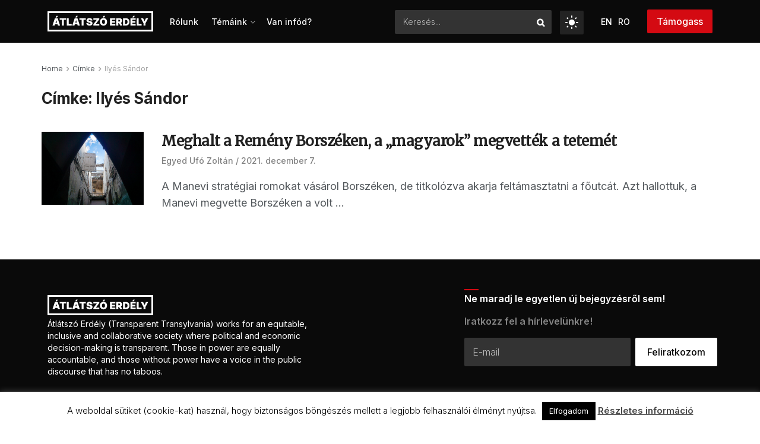

--- FILE ---
content_type: text/html; charset=UTF-8
request_url: https://atlatszo.ro/tag/ilyes-sandor/
body_size: 114845
content:
<!doctype html> <!--[if lt IE 7]><html class="no-js lt-ie9 lt-ie8 lt-ie7" lang="hu-HU"> <![endif]--> <!--[if IE 7]><html class="no-js lt-ie9 lt-ie8" lang="hu-HU"> <![endif]--> <!--[if IE 8]><html class="no-js lt-ie9" lang="hu-HU"> <![endif]--> <!--[if IE 9]><html class="no-js lt-ie10" lang="hu-HU"> <![endif]--> <!--[if gt IE 8]><!--><html class="no-js" lang="hu-HU"> <!--<![endif]--><head><meta http-equiv="Content-Type" content="text/html; charset=UTF-8" /><meta name='viewport' content='width=device-width, initial-scale=1, user-scalable=yes' /><link rel="profile" href="http://gmpg.org/xfn/11" /><link rel="pingback" href="https://atlatszo.ro/xmlrpc.php" /><style type="text/css">.heateor_sss_button_instagram span.heateor_sss_svg,a.heateor_sss_instagram span.heateor_sss_svg{background:radial-gradient(circle at 30% 107%,#fdf497 0,#fdf497 5%,#fd5949 45%,#d6249f 60%,#285aeb 90%)}
											.heateor_sss_horizontal_sharing .heateor_sss_svg,.heateor_sss_standard_follow_icons_container .heateor_sss_svg{
							color: #fff;
						border-width: 0px;
			border-style: solid;
			border-color: transparent;
		}
					.heateor_sss_horizontal_sharing .heateorSssTCBackground{
				color:#666;
			}
					.heateor_sss_horizontal_sharing span.heateor_sss_svg:hover,.heateor_sss_standard_follow_icons_container span.heateor_sss_svg:hover{
						border-color: transparent;
		}
		.heateor_sss_vertical_sharing span.heateor_sss_svg,.heateor_sss_floating_follow_icons_container span.heateor_sss_svg{
							color: #fff;
						border-width: 0px;
			border-style: solid;
			border-color: transparent;
		}
				.heateor_sss_vertical_sharing .heateorSssTCBackground{
			color:#666;
		}
						.heateor_sss_vertical_sharing span.heateor_sss_svg:hover,.heateor_sss_floating_follow_icons_container span.heateor_sss_svg:hover{
						border-color: transparent;
		}
						div.heateor_sss_horizontal_sharing .heateor_sss_square_count{display: block}</style><meta name='robots' content='index, follow, max-image-preview:large, max-snippet:-1, max-video-preview:-1' /><link rel="alternate" hreflang="hu" href="https://atlatszo.ro/tag/ilyes-sandor/" /><link rel="alternate" hreflang="x-default" href="https://atlatszo.ro/tag/ilyes-sandor/" /><meta property="og:type" content="website"><meta property="og:title" content="Meghalt a Remény Borszéken, a „magyarok” megvették a tetemét"><meta property="og:site_name" content="Átlátszó Erdély"><meta property="og:description" content="A Manevi stratégiai romokat vásárol Borszéken, de titkolózva akarja feltámasztatni a főutcát. Azt hallottuk, a Manevi megvette Borszéken a volt"><meta property="og:url" content="https://atlatszo.ro/tag/ilyes-sandor"><meta property="og:locale" content="hu_HU"><meta property="og:image" content="https://atlatszo-ro.b-cdn.net/wp-content/uploads/2021/12/borszekremeny07ufo.jpg"><meta property="og:image:height" content="800"><meta property="og:image:width" content="1200"><meta name="twitter:card" content="summary"><meta name="twitter:url" content="https://atlatszo.ro/tag/ilyes-sandor"><meta name="twitter:title" content="Meghalt a Remény Borszéken, a „magyarok” megvették a tetemét"><meta name="twitter:description" content="A Manevi stratégiai romokat vásárol Borszéken, de titkolózva akarja feltámasztatni a főutcát. Azt hallottuk, a Manevi megvette Borszéken a volt"><meta name="twitter:image" content="https://atlatszo-ro.b-cdn.net/wp-content/uploads/2021/12/borszekremeny07ufo.jpg"><meta name="twitter:image:width" content="1200"><meta name="twitter:image:height" content="800"><meta name="twitter:site" content="https://twitter.com/erdely_atlatszo"> <script type="text/javascript">var jnews_ajax_url = '/?ajax-request=jnews'</script> <script type="text/javascript">;window.jnews=window.jnews||{},window.jnews.library=window.jnews.library||{},window.jnews.library=function(){"use strict";var e=this;e.win=window,e.doc=document,e.noop=function(){},e.globalBody=e.doc.getElementsByTagName("body")[0],e.globalBody=e.globalBody?e.globalBody:e.doc,e.win.jnewsDataStorage=e.win.jnewsDataStorage||{_storage:new WeakMap,put:function(e,t,n){this._storage.has(e)||this._storage.set(e,new Map),this._storage.get(e).set(t,n)},get:function(e,t){return this._storage.get(e).get(t)},has:function(e,t){return this._storage.has(e)&&this._storage.get(e).has(t)},remove:function(e,t){var n=this._storage.get(e).delete(t);return 0===!this._storage.get(e).size&&this._storage.delete(e),n}},e.windowWidth=function(){return e.win.innerWidth||e.docEl.clientWidth||e.globalBody.clientWidth},e.windowHeight=function(){return e.win.innerHeight||e.docEl.clientHeight||e.globalBody.clientHeight},e.requestAnimationFrame=e.win.requestAnimationFrame||e.win.webkitRequestAnimationFrame||e.win.mozRequestAnimationFrame||e.win.msRequestAnimationFrame||window.oRequestAnimationFrame||function(e){return setTimeout(e,1e3/60)},e.cancelAnimationFrame=e.win.cancelAnimationFrame||e.win.webkitCancelAnimationFrame||e.win.webkitCancelRequestAnimationFrame||e.win.mozCancelAnimationFrame||e.win.msCancelRequestAnimationFrame||e.win.oCancelRequestAnimationFrame||function(e){clearTimeout(e)},e.classListSupport="classList"in document.createElement("_"),e.hasClass=e.classListSupport?function(e,t){return e.classList.contains(t)}:function(e,t){return e.className.indexOf(t)>=0},e.addClass=e.classListSupport?function(t,n){e.hasClass(t,n)||t.classList.add(n)}:function(t,n){e.hasClass(t,n)||(t.className+=" "+n)},e.removeClass=e.classListSupport?function(t,n){e.hasClass(t,n)&&t.classList.remove(n)}:function(t,n){e.hasClass(t,n)&&(t.className=t.className.replace(n,""))},e.objKeys=function(e){var t=[];for(var n in e)Object.prototype.hasOwnProperty.call(e,n)&&t.push(n);return t},e.isObjectSame=function(e,t){var n=!0;return JSON.stringify(e)!==JSON.stringify(t)&&(n=!1),n},e.extend=function(){for(var e,t,n,o=arguments[0]||{},i=1,a=arguments.length;i<a;i++)if(null!==(e=arguments[i]))for(t in e)o!==(n=e[t])&&void 0!==n&&(o[t]=n);return o},e.dataStorage=e.win.jnewsDataStorage,e.isVisible=function(e){return 0!==e.offsetWidth&&0!==e.offsetHeight||e.getBoundingClientRect().length},e.getHeight=function(e){return e.offsetHeight||e.clientHeight||e.getBoundingClientRect().height},e.getWidth=function(e){return e.offsetWidth||e.clientWidth||e.getBoundingClientRect().width},e.supportsPassive=!1;try{var t=Object.defineProperty({},"passive",{get:function(){e.supportsPassive=!0}});"createEvent"in e.doc?e.win.addEventListener("test",null,t):"fireEvent"in e.doc&&e.win.attachEvent("test",null)}catch(e){}e.passiveOption=!!e.supportsPassive&&{passive:!0},e.setStorage=function(e,t){e="jnews-"+e;var n={expired:Math.floor(((new Date).getTime()+432e5)/1e3)};t=Object.assign(n,t);localStorage.setItem(e,JSON.stringify(t))},e.getStorage=function(e){e="jnews-"+e;var t=localStorage.getItem(e);return null!==t&&0<t.length?JSON.parse(localStorage.getItem(e)):{}},e.expiredStorage=function(){var t,n="jnews-";for(var o in localStorage)o.indexOf(n)>-1&&"undefined"!==(t=e.getStorage(o.replace(n,""))).expired&&t.expired<Math.floor((new Date).getTime()/1e3)&&localStorage.removeItem(o)},e.addEvents=function(t,n,o){for(var i in n){var a=["touchstart","touchmove"].indexOf(i)>=0&&!o&&e.passiveOption;"createEvent"in e.doc?t.addEventListener(i,n[i],a):"fireEvent"in e.doc&&t.attachEvent("on"+i,n[i])}},e.removeEvents=function(t,n){for(var o in n)"createEvent"in e.doc?t.removeEventListener(o,n[o]):"fireEvent"in e.doc&&t.detachEvent("on"+o,n[o])},e.triggerEvents=function(t,n,o){var i;o=o||{detail:null};return"createEvent"in e.doc?(!(i=e.doc.createEvent("CustomEvent")||new CustomEvent(n)).initCustomEvent||i.initCustomEvent(n,!0,!1,o),void t.dispatchEvent(i)):"fireEvent"in e.doc?((i=e.doc.createEventObject()).eventType=n,void t.fireEvent("on"+i.eventType,i)):void 0},e.getParents=function(t,n){void 0===n&&(n=e.doc);for(var o=[],i=t.parentNode,a=!1;!a;)if(i){var r=i;r.querySelectorAll(n).length?a=!0:(o.push(r),i=r.parentNode)}else o=[],a=!0;return o},e.forEach=function(e,t,n){for(var o=0,i=e.length;o<i;o++)t.call(n,e[o],o)},e.getText=function(e){return e.innerText||e.textContent},e.setText=function(e,t){var n="object"==typeof t?t.innerText||t.textContent:t;e.innerText&&(e.innerText=n),e.textContent&&(e.textContent=n)},e.httpBuildQuery=function(t){return e.objKeys(t).reduce(function t(n){var o=arguments.length>1&&void 0!==arguments[1]?arguments[1]:null;return function(i,a){var r=n[a];a=encodeURIComponent(a);var s=o?"".concat(o,"[").concat(a,"]"):a;return null==r||"function"==typeof r?(i.push("".concat(s,"=")),i):["number","boolean","string"].includes(typeof r)?(i.push("".concat(s,"=").concat(encodeURIComponent(r))),i):(i.push(e.objKeys(r).reduce(t(r,s),[]).join("&")),i)}}(t),[]).join("&")},e.get=function(t,n,o,i){return o="function"==typeof o?o:e.noop,e.ajax("GET",t,n,o,i)},e.post=function(t,n,o,i){return o="function"==typeof o?o:e.noop,e.ajax("POST",t,n,o,i)},e.ajax=function(t,n,o,i,a){var r=new XMLHttpRequest,s=n,c=e.httpBuildQuery(o);if(t=-1!=["GET","POST"].indexOf(t)?t:"GET",r.open(t,s+("GET"==t?"?"+c:""),!0),"POST"==t&&r.setRequestHeader("Content-type","application/x-www-form-urlencoded"),r.setRequestHeader("X-Requested-With","XMLHttpRequest"),r.onreadystatechange=function(){4===r.readyState&&200<=r.status&&300>r.status&&"function"==typeof i&&i.call(void 0,r.response)},void 0!==a&&!a){return{xhr:r,send:function(){r.send("POST"==t?c:null)}}}return r.send("POST"==t?c:null),{xhr:r}},e.scrollTo=function(t,n,o){function i(e,t,n){this.start=this.position(),this.change=e-this.start,this.currentTime=0,this.increment=20,this.duration=void 0===n?500:n,this.callback=t,this.finish=!1,this.animateScroll()}return Math.easeInOutQuad=function(e,t,n,o){return(e/=o/2)<1?n/2*e*e+t:-n/2*(--e*(e-2)-1)+t},i.prototype.stop=function(){this.finish=!0},i.prototype.move=function(t){e.doc.documentElement.scrollTop=t,e.globalBody.parentNode.scrollTop=t,e.globalBody.scrollTop=t},i.prototype.position=function(){return e.doc.documentElement.scrollTop||e.globalBody.parentNode.scrollTop||e.globalBody.scrollTop},i.prototype.animateScroll=function(){this.currentTime+=this.increment;var t=Math.easeInOutQuad(this.currentTime,this.start,this.change,this.duration);this.move(t),this.currentTime<this.duration&&!this.finish?e.requestAnimationFrame.call(e.win,this.animateScroll.bind(this)):this.callback&&"function"==typeof this.callback&&this.callback()},new i(t,n,o)},e.unwrap=function(t){var n,o=t;e.forEach(t,(function(e,t){n?n+=e:n=e})),o.replaceWith(n)},e.performance={start:function(e){performance.mark(e+"Start")},stop:function(e){performance.mark(e+"End"),performance.measure(e,e+"Start",e+"End")}},e.fps=function(){var t=0,n=0,o=0;!function(){var i=t=0,a=0,r=0,s=document.getElementById("fpsTable"),c=function(t){void 0===document.getElementsByTagName("body")[0]?e.requestAnimationFrame.call(e.win,(function(){c(t)})):document.getElementsByTagName("body")[0].appendChild(t)};null===s&&((s=document.createElement("div")).style.position="fixed",s.style.top="120px",s.style.left="10px",s.style.width="100px",s.style.height="20px",s.style.border="1px solid black",s.style.fontSize="11px",s.style.zIndex="100000",s.style.backgroundColor="white",s.id="fpsTable",c(s));var l=function(){o++,n=Date.now(),(a=(o/(r=(n-t)/1e3)).toPrecision(2))!=i&&(i=a,s.innerHTML=i+"fps"),1<r&&(t=n,o=0),e.requestAnimationFrame.call(e.win,l)};l()}()},e.instr=function(e,t){for(var n=0;n<t.length;n++)if(-1!==e.toLowerCase().indexOf(t[n].toLowerCase()))return!0},e.winLoad=function(t,n){function o(o){if("complete"===e.doc.readyState||"interactive"===e.doc.readyState)return!o||n?setTimeout(t,n||1):t(o),1}o()||e.addEvents(e.win,{load:o})},e.docReady=function(t,n){function o(o){if("complete"===e.doc.readyState||"interactive"===e.doc.readyState)return!o||n?setTimeout(t,n||1):t(o),1}o()||e.addEvents(e.doc,{DOMContentLoaded:o})},e.fireOnce=function(){e.docReady((function(){e.assets=e.assets||[],e.assets.length&&(e.boot(),e.load_assets())}),50)},e.boot=function(){e.length&&e.doc.querySelectorAll("style[media]").forEach((function(e){"not all"==e.getAttribute("media")&&e.removeAttribute("media")}))},e.create_js=function(t,n){var o=e.doc.createElement("script");switch(o.setAttribute("src",t),n){case"defer":o.setAttribute("defer",!0);break;case"async":o.setAttribute("async",!0);break;case"deferasync":o.setAttribute("defer",!0),o.setAttribute("async",!0)}e.globalBody.appendChild(o)},e.load_assets=function(){"object"==typeof e.assets&&e.forEach(e.assets.slice(0),(function(t,n){var o="";t.defer&&(o+="defer"),t.async&&(o+="async"),e.create_js(t.url,o);var i=e.assets.indexOf(t);i>-1&&e.assets.splice(i,1)})),e.assets=jnewsoption.au_scripts=window.jnewsads=[]},e.setCookie=function(e,t,n){var o="";if(n){var i=new Date;i.setTime(i.getTime()+24*n*60*60*1e3),o="; expires="+i.toUTCString()}document.cookie=e+"="+(t||"")+o+"; path=/"},e.getCookie=function(e){for(var t=e+"=",n=document.cookie.split(";"),o=0;o<n.length;o++){for(var i=n[o];" "==i.charAt(0);)i=i.substring(1,i.length);if(0==i.indexOf(t))return i.substring(t.length,i.length)}return null},e.eraseCookie=function(e){document.cookie=e+"=; Path=/; Expires=Thu, 01 Jan 1970 00:00:01 GMT;"},e.docReady((function(){e.globalBody=e.globalBody==e.doc?e.doc.getElementsByTagName("body")[0]:e.globalBody,e.globalBody=e.globalBody?e.globalBody:e.doc})),e.winLoad((function(){e.winLoad((function(){var t=!1;if(void 0!==window.jnewsadmin)if(void 0!==window.file_version_checker){var n=e.objKeys(window.file_version_checker);n.length?n.forEach((function(e){t||"10.0.4"===window.file_version_checker[e]||(t=!0)})):t=!0}else t=!0;t&&(window.jnewsHelper.getMessage(),window.jnewsHelper.getNotice())}),2500)}))},window.jnews.library=new window.jnews.library;</script><script type="module">;/*! instant.page v5.1.1 - (C) 2019-2020 Alexandre Dieulot - https://instant.page/license */
let t,e;const n=new Set,o=document.createElement("link"),i=o.relList&&o.relList.supports&&o.relList.supports("prefetch")&&window.IntersectionObserver&&"isIntersecting"in IntersectionObserverEntry.prototype,s="instantAllowQueryString"in document.body.dataset,a="instantAllowExternalLinks"in document.body.dataset,r="instantWhitelist"in document.body.dataset,c="instantMousedownShortcut"in document.body.dataset,d=1111;let l=65,u=!1,f=!1,m=!1;if("instantIntensity"in document.body.dataset){const t=document.body.dataset.instantIntensity;if("mousedown"==t.substr(0,9))u=!0,"mousedown-only"==t&&(f=!0);else if("viewport"==t.substr(0,8))navigator.connection&&(navigator.connection.saveData||navigator.connection.effectiveType&&navigator.connection.effectiveType.includes("2g"))||("viewport"==t?document.documentElement.clientWidth*document.documentElement.clientHeight<45e4&&(m=!0):"viewport-all"==t&&(m=!0));else{const e=parseInt(t);isNaN(e)||(l=e)}}if(i){const n={capture:!0,passive:!0};if(f||document.addEventListener("touchstart",(function(t){e=performance.now();const n=t.target.closest("a");h(n)&&v(n.href)}),n),u?c||document.addEventListener("mousedown",(function(t){const e=t.target.closest("a");h(e)&&v(e.href)}),n):document.addEventListener("mouseover",(function(n){if(performance.now()-e<d)return;if(!("closest"in n.target))return;const o=n.target.closest("a");h(o)&&(o.addEventListener("mouseout",p,{passive:!0}),t=setTimeout((()=>{v(o.href),t=void 0}),l))}),n),c&&document.addEventListener("mousedown",(function(t){if(performance.now()-e<d)return;const n=t.target.closest("a");if(t.which>1||t.metaKey||t.ctrlKey)return;if(!n)return;n.addEventListener("click",(function(t){1337!=t.detail&&t.preventDefault()}),{capture:!0,passive:!1,once:!0});const o=new MouseEvent("click",{view:window,bubbles:!0,cancelable:!1,detail:1337});n.dispatchEvent(o)}),n),m){let t;(t=window.requestIdleCallback?t=>{requestIdleCallback(t,{timeout:1500})}:t=>{t()})((()=>{const t=new IntersectionObserver((e=>{e.forEach((e=>{if(e.isIntersecting){const n=e.target;t.unobserve(n),v(n.href)}}))}));document.querySelectorAll("a").forEach((e=>{h(e)&&t.observe(e)}))}))}}function p(e){e.relatedTarget&&e.target.closest("a")==e.relatedTarget.closest("a")||t&&(clearTimeout(t),t=void 0)}function h(t){if(t&&t.href&&(!r||"instant"in t.dataset)&&(a||t.origin==location.origin||"instant"in t.dataset)&&["http:","https:"].includes(t.protocol)&&("http:"!=t.protocol||"https:"!=location.protocol)&&(s||!t.search||"instant"in t.dataset)&&!(t.hash&&t.pathname+t.search==location.pathname+location.search||"noInstant"in t.dataset))return!0}function v(t){if(n.has(t))return;const e=document.createElement("link");e.rel="prefetch",e.href=t,document.head.appendChild(e),n.add(t)}</script> <link media="all" href="https://atlatszo.ro/wp-content/cache/autoptimize/autoptimize_3e1b00313e0ef823e0942bb5cf855cef.php" rel="stylesheet"><title>Ilyés Sándor Archives - Átlátszó Erdély</title><link rel="canonical" href="https://prod2.atlatszo.exot.hu/tag/ilyes-sandor/" /><meta property="og:locale" content="hu_HU" /><meta property="og:type" content="article" /><meta property="og:title" content="Ilyés Sándor Archives - Átlátszó Erdély" /><meta property="og:url" content="https://prod2.atlatszo.exot.hu/tag/ilyes-sandor/" /><meta property="og:site_name" content="Átlátszó Erdély" /><meta name="twitter:card" content="summary_large_image" /><meta name="twitter:site" content="@erdely_atlatszo" /> <script type="application/ld+json" class="yoast-schema-graph">{"@context":"https://schema.org","@graph":[{"@type":"CollectionPage","@id":"https://prod2.atlatszo.exot.hu/tag/ilyes-sandor/","url":"https://prod2.atlatszo.exot.hu/tag/ilyes-sandor/","name":"Ilyés Sándor Archives - Átlátszó Erdély","isPartOf":{"@id":"https://atlatszo.ro/#website"},"primaryImageOfPage":{"@id":"https://prod2.atlatszo.exot.hu/tag/ilyes-sandor/#primaryimage"},"image":{"@id":"https://prod2.atlatszo.exot.hu/tag/ilyes-sandor/#primaryimage"},"thumbnailUrl":"https://atlatszo-ro.b-cdn.net/wp-content/uploads/2021/12/borszekremeny07ufo.jpg","breadcrumb":{"@id":"https://prod2.atlatszo.exot.hu/tag/ilyes-sandor/#breadcrumb"},"inLanguage":"hu"},{"@type":"ImageObject","inLanguage":"hu","@id":"https://prod2.atlatszo.exot.hu/tag/ilyes-sandor/#primaryimage","url":"https://atlatszo-ro.b-cdn.net/wp-content/uploads/2021/12/borszekremeny07ufo.jpg","contentUrl":"https://atlatszo-ro.b-cdn.net/wp-content/uploads/2021/12/borszekremeny07ufo.jpg","width":1200,"height":800},{"@type":"BreadcrumbList","@id":"https://prod2.atlatszo.exot.hu/tag/ilyes-sandor/#breadcrumb","itemListElement":[{"@type":"ListItem","position":1,"name":"Home","item":"https://prod2.atlatszo.exot.hu/"},{"@type":"ListItem","position":2,"name":"Ilyés Sándor"}]},{"@type":"WebSite","@id":"https://atlatszo.ro/#website","url":"https://atlatszo.ro/","name":"Átlátszó Erdély","description":"Átlátszó Erdély","publisher":{"@id":"https://atlatszo.ro/#organization"},"potentialAction":[{"@type":"SearchAction","target":{"@type":"EntryPoint","urlTemplate":"https://atlatszo.ro/?s={search_term_string}"},"query-input":"required name=search_term_string"}],"inLanguage":"hu"},{"@type":"Organization","@id":"https://atlatszo.ro/#organization","name":"Átlátszó Erdély","url":"https://atlatszo.ro/","logo":{"@type":"ImageObject","inLanguage":"hu","@id":"https://atlatszo.ro/#/schema/logo/image/","url":"https://atlatszo-ro.b-cdn.net/wp-content/uploads/2022/06/logo-atlatszo.png","contentUrl":"https://atlatszo-ro.b-cdn.net/wp-content/uploads/2022/06/logo-atlatszo.png","width":270,"height":104,"caption":"Átlátszó Erdély"},"image":{"@id":"https://atlatszo.ro/#/schema/logo/image/"},"sameAs":["https://www.facebook.com/atlatszoerdely/","https://twitter.com/erdely_atlatszo","https://www.instagram.com/atlatszo_erdely/","https://www.youtube.com/channel/UC6lunfqCrLA0aDAjt1--TKg"]}]}</script> <link rel='dns-prefetch' href='//prod2.atlatszo.exot.hu' /><link rel='dns-prefetch' href='//fonts.googleapis.com' /><link rel='preconnect' href='https://fonts.gstatic.com' /><link rel="alternate" type="application/rss+xml" title="Átlátszó Erdély &raquo; hírcsatorna" href="https://atlatszo.ro/feed/" /><link rel="alternate" type="application/rss+xml" title="Átlátszó Erdély &raquo; hozzászólás hírcsatorna" href="https://atlatszo.ro/comments/feed/" /><link rel="alternate" type="application/rss+xml" title="Átlátszó Erdély &raquo; Ilyés Sándor címke hírcsatorna" href="https://atlatszo.ro/tag/ilyes-sandor/feed/" /> <script type="text/javascript">window._wpemojiSettings = {"baseUrl":"https:\/\/s.w.org\/images\/core\/emoji\/14.0.0\/72x72\/","ext":".png","svgUrl":"https:\/\/s.w.org\/images\/core\/emoji\/14.0.0\/svg\/","svgExt":".svg","source":{"concatemoji":"https:\/\/atlatszo.ro\/wp-includes\/js\/wp-emoji-release.min.js?ver=6.4.7"}};
/*! This file is auto-generated */
!function(i,n){var o,s,e;function c(e){try{var t={supportTests:e,timestamp:(new Date).valueOf()};sessionStorage.setItem(o,JSON.stringify(t))}catch(e){}}function p(e,t,n){e.clearRect(0,0,e.canvas.width,e.canvas.height),e.fillText(t,0,0);var t=new Uint32Array(e.getImageData(0,0,e.canvas.width,e.canvas.height).data),r=(e.clearRect(0,0,e.canvas.width,e.canvas.height),e.fillText(n,0,0),new Uint32Array(e.getImageData(0,0,e.canvas.width,e.canvas.height).data));return t.every(function(e,t){return e===r[t]})}function u(e,t,n){switch(t){case"flag":return n(e,"\ud83c\udff3\ufe0f\u200d\u26a7\ufe0f","\ud83c\udff3\ufe0f\u200b\u26a7\ufe0f")?!1:!n(e,"\ud83c\uddfa\ud83c\uddf3","\ud83c\uddfa\u200b\ud83c\uddf3")&&!n(e,"\ud83c\udff4\udb40\udc67\udb40\udc62\udb40\udc65\udb40\udc6e\udb40\udc67\udb40\udc7f","\ud83c\udff4\u200b\udb40\udc67\u200b\udb40\udc62\u200b\udb40\udc65\u200b\udb40\udc6e\u200b\udb40\udc67\u200b\udb40\udc7f");case"emoji":return!n(e,"\ud83e\udef1\ud83c\udffb\u200d\ud83e\udef2\ud83c\udfff","\ud83e\udef1\ud83c\udffb\u200b\ud83e\udef2\ud83c\udfff")}return!1}function f(e,t,n){var r="undefined"!=typeof WorkerGlobalScope&&self instanceof WorkerGlobalScope?new OffscreenCanvas(300,150):i.createElement("canvas"),a=r.getContext("2d",{willReadFrequently:!0}),o=(a.textBaseline="top",a.font="600 32px Arial",{});return e.forEach(function(e){o[e]=t(a,e,n)}),o}function t(e){var t=i.createElement("script");t.src=e,t.defer=!0,i.head.appendChild(t)}"undefined"!=typeof Promise&&(o="wpEmojiSettingsSupports",s=["flag","emoji"],n.supports={everything:!0,everythingExceptFlag:!0},e=new Promise(function(e){i.addEventListener("DOMContentLoaded",e,{once:!0})}),new Promise(function(t){var n=function(){try{var e=JSON.parse(sessionStorage.getItem(o));if("object"==typeof e&&"number"==typeof e.timestamp&&(new Date).valueOf()<e.timestamp+604800&&"object"==typeof e.supportTests)return e.supportTests}catch(e){}return null}();if(!n){if("undefined"!=typeof Worker&&"undefined"!=typeof OffscreenCanvas&&"undefined"!=typeof URL&&URL.createObjectURL&&"undefined"!=typeof Blob)try{var e="postMessage("+f.toString()+"("+[JSON.stringify(s),u.toString(),p.toString()].join(",")+"));",r=new Blob([e],{type:"text/javascript"}),a=new Worker(URL.createObjectURL(r),{name:"wpTestEmojiSupports"});return void(a.onmessage=function(e){c(n=e.data),a.terminate(),t(n)})}catch(e){}c(n=f(s,u,p))}t(n)}).then(function(e){for(var t in e)n.supports[t]=e[t],n.supports.everything=n.supports.everything&&n.supports[t],"flag"!==t&&(n.supports.everythingExceptFlag=n.supports.everythingExceptFlag&&n.supports[t]);n.supports.everythingExceptFlag=n.supports.everythingExceptFlag&&!n.supports.flag,n.DOMReady=!1,n.readyCallback=function(){n.DOMReady=!0}}).then(function(){return e}).then(function(){var e;n.supports.everything||(n.readyCallback(),(e=n.source||{}).concatemoji?t(e.concatemoji):e.wpemoji&&e.twemoji&&(t(e.twemoji),t(e.wpemoji)))}))}((window,document),window._wpemojiSettings);</script> <style id='wp-emoji-styles-inline-css' type='text/css'>img.wp-smiley, img.emoji {
		display: inline !important;
		border: none !important;
		box-shadow: none !important;
		height: 1em !important;
		width: 1em !important;
		margin: 0 0.07em !important;
		vertical-align: -0.1em !important;
		background: none !important;
		padding: 0 !important;
	}</style><style id='classic-theme-styles-inline-css' type='text/css'>/*! This file is auto-generated */
.wp-block-button__link{color:#fff;background-color:#32373c;border-radius:9999px;box-shadow:none;text-decoration:none;padding:calc(.667em + 2px) calc(1.333em + 2px);font-size:1.125em}.wp-block-file__button{background:#32373c;color:#fff;text-decoration:none}</style><style id='global-styles-inline-css' type='text/css'>body{--wp--preset--color--black: #000000;--wp--preset--color--cyan-bluish-gray: #abb8c3;--wp--preset--color--white: #ffffff;--wp--preset--color--pale-pink: #f78da7;--wp--preset--color--vivid-red: #cf2e2e;--wp--preset--color--luminous-vivid-orange: #ff6900;--wp--preset--color--luminous-vivid-amber: #fcb900;--wp--preset--color--light-green-cyan: #7bdcb5;--wp--preset--color--vivid-green-cyan: #00d084;--wp--preset--color--pale-cyan-blue: #8ed1fc;--wp--preset--color--vivid-cyan-blue: #0693e3;--wp--preset--color--vivid-purple: #9b51e0;--wp--preset--gradient--vivid-cyan-blue-to-vivid-purple: linear-gradient(135deg,rgba(6,147,227,1) 0%,rgb(155,81,224) 100%);--wp--preset--gradient--light-green-cyan-to-vivid-green-cyan: linear-gradient(135deg,rgb(122,220,180) 0%,rgb(0,208,130) 100%);--wp--preset--gradient--luminous-vivid-amber-to-luminous-vivid-orange: linear-gradient(135deg,rgba(252,185,0,1) 0%,rgba(255,105,0,1) 100%);--wp--preset--gradient--luminous-vivid-orange-to-vivid-red: linear-gradient(135deg,rgba(255,105,0,1) 0%,rgb(207,46,46) 100%);--wp--preset--gradient--very-light-gray-to-cyan-bluish-gray: linear-gradient(135deg,rgb(238,238,238) 0%,rgb(169,184,195) 100%);--wp--preset--gradient--cool-to-warm-spectrum: linear-gradient(135deg,rgb(74,234,220) 0%,rgb(151,120,209) 20%,rgb(207,42,186) 40%,rgb(238,44,130) 60%,rgb(251,105,98) 80%,rgb(254,248,76) 100%);--wp--preset--gradient--blush-light-purple: linear-gradient(135deg,rgb(255,206,236) 0%,rgb(152,150,240) 100%);--wp--preset--gradient--blush-bordeaux: linear-gradient(135deg,rgb(254,205,165) 0%,rgb(254,45,45) 50%,rgb(107,0,62) 100%);--wp--preset--gradient--luminous-dusk: linear-gradient(135deg,rgb(255,203,112) 0%,rgb(199,81,192) 50%,rgb(65,88,208) 100%);--wp--preset--gradient--pale-ocean: linear-gradient(135deg,rgb(255,245,203) 0%,rgb(182,227,212) 50%,rgb(51,167,181) 100%);--wp--preset--gradient--electric-grass: linear-gradient(135deg,rgb(202,248,128) 0%,rgb(113,206,126) 100%);--wp--preset--gradient--midnight: linear-gradient(135deg,rgb(2,3,129) 0%,rgb(40,116,252) 100%);--wp--preset--font-size--small: 13px;--wp--preset--font-size--medium: 20px;--wp--preset--font-size--large: 36px;--wp--preset--font-size--x-large: 42px;--wp--preset--spacing--20: 0.44rem;--wp--preset--spacing--30: 0.67rem;--wp--preset--spacing--40: 1rem;--wp--preset--spacing--50: 1.5rem;--wp--preset--spacing--60: 2.25rem;--wp--preset--spacing--70: 3.38rem;--wp--preset--spacing--80: 5.06rem;--wp--preset--shadow--natural: 6px 6px 9px rgba(0, 0, 0, 0.2);--wp--preset--shadow--deep: 12px 12px 50px rgba(0, 0, 0, 0.4);--wp--preset--shadow--sharp: 6px 6px 0px rgba(0, 0, 0, 0.2);--wp--preset--shadow--outlined: 6px 6px 0px -3px rgba(255, 255, 255, 1), 6px 6px rgba(0, 0, 0, 1);--wp--preset--shadow--crisp: 6px 6px 0px rgba(0, 0, 0, 1);}:where(.is-layout-flex){gap: 0.5em;}:where(.is-layout-grid){gap: 0.5em;}body .is-layout-flow > .alignleft{float: left;margin-inline-start: 0;margin-inline-end: 2em;}body .is-layout-flow > .alignright{float: right;margin-inline-start: 2em;margin-inline-end: 0;}body .is-layout-flow > .aligncenter{margin-left: auto !important;margin-right: auto !important;}body .is-layout-constrained > .alignleft{float: left;margin-inline-start: 0;margin-inline-end: 2em;}body .is-layout-constrained > .alignright{float: right;margin-inline-start: 2em;margin-inline-end: 0;}body .is-layout-constrained > .aligncenter{margin-left: auto !important;margin-right: auto !important;}body .is-layout-constrained > :where(:not(.alignleft):not(.alignright):not(.alignfull)){max-width: var(--wp--style--global--content-size);margin-left: auto !important;margin-right: auto !important;}body .is-layout-constrained > .alignwide{max-width: var(--wp--style--global--wide-size);}body .is-layout-flex{display: flex;}body .is-layout-flex{flex-wrap: wrap;align-items: center;}body .is-layout-flex > *{margin: 0;}body .is-layout-grid{display: grid;}body .is-layout-grid > *{margin: 0;}:where(.wp-block-columns.is-layout-flex){gap: 2em;}:where(.wp-block-columns.is-layout-grid){gap: 2em;}:where(.wp-block-post-template.is-layout-flex){gap: 1.25em;}:where(.wp-block-post-template.is-layout-grid){gap: 1.25em;}.has-black-color{color: var(--wp--preset--color--black) !important;}.has-cyan-bluish-gray-color{color: var(--wp--preset--color--cyan-bluish-gray) !important;}.has-white-color{color: var(--wp--preset--color--white) !important;}.has-pale-pink-color{color: var(--wp--preset--color--pale-pink) !important;}.has-vivid-red-color{color: var(--wp--preset--color--vivid-red) !important;}.has-luminous-vivid-orange-color{color: var(--wp--preset--color--luminous-vivid-orange) !important;}.has-luminous-vivid-amber-color{color: var(--wp--preset--color--luminous-vivid-amber) !important;}.has-light-green-cyan-color{color: var(--wp--preset--color--light-green-cyan) !important;}.has-vivid-green-cyan-color{color: var(--wp--preset--color--vivid-green-cyan) !important;}.has-pale-cyan-blue-color{color: var(--wp--preset--color--pale-cyan-blue) !important;}.has-vivid-cyan-blue-color{color: var(--wp--preset--color--vivid-cyan-blue) !important;}.has-vivid-purple-color{color: var(--wp--preset--color--vivid-purple) !important;}.has-black-background-color{background-color: var(--wp--preset--color--black) !important;}.has-cyan-bluish-gray-background-color{background-color: var(--wp--preset--color--cyan-bluish-gray) !important;}.has-white-background-color{background-color: var(--wp--preset--color--white) !important;}.has-pale-pink-background-color{background-color: var(--wp--preset--color--pale-pink) !important;}.has-vivid-red-background-color{background-color: var(--wp--preset--color--vivid-red) !important;}.has-luminous-vivid-orange-background-color{background-color: var(--wp--preset--color--luminous-vivid-orange) !important;}.has-luminous-vivid-amber-background-color{background-color: var(--wp--preset--color--luminous-vivid-amber) !important;}.has-light-green-cyan-background-color{background-color: var(--wp--preset--color--light-green-cyan) !important;}.has-vivid-green-cyan-background-color{background-color: var(--wp--preset--color--vivid-green-cyan) !important;}.has-pale-cyan-blue-background-color{background-color: var(--wp--preset--color--pale-cyan-blue) !important;}.has-vivid-cyan-blue-background-color{background-color: var(--wp--preset--color--vivid-cyan-blue) !important;}.has-vivid-purple-background-color{background-color: var(--wp--preset--color--vivid-purple) !important;}.has-black-border-color{border-color: var(--wp--preset--color--black) !important;}.has-cyan-bluish-gray-border-color{border-color: var(--wp--preset--color--cyan-bluish-gray) !important;}.has-white-border-color{border-color: var(--wp--preset--color--white) !important;}.has-pale-pink-border-color{border-color: var(--wp--preset--color--pale-pink) !important;}.has-vivid-red-border-color{border-color: var(--wp--preset--color--vivid-red) !important;}.has-luminous-vivid-orange-border-color{border-color: var(--wp--preset--color--luminous-vivid-orange) !important;}.has-luminous-vivid-amber-border-color{border-color: var(--wp--preset--color--luminous-vivid-amber) !important;}.has-light-green-cyan-border-color{border-color: var(--wp--preset--color--light-green-cyan) !important;}.has-vivid-green-cyan-border-color{border-color: var(--wp--preset--color--vivid-green-cyan) !important;}.has-pale-cyan-blue-border-color{border-color: var(--wp--preset--color--pale-cyan-blue) !important;}.has-vivid-cyan-blue-border-color{border-color: var(--wp--preset--color--vivid-cyan-blue) !important;}.has-vivid-purple-border-color{border-color: var(--wp--preset--color--vivid-purple) !important;}.has-vivid-cyan-blue-to-vivid-purple-gradient-background{background: var(--wp--preset--gradient--vivid-cyan-blue-to-vivid-purple) !important;}.has-light-green-cyan-to-vivid-green-cyan-gradient-background{background: var(--wp--preset--gradient--light-green-cyan-to-vivid-green-cyan) !important;}.has-luminous-vivid-amber-to-luminous-vivid-orange-gradient-background{background: var(--wp--preset--gradient--luminous-vivid-amber-to-luminous-vivid-orange) !important;}.has-luminous-vivid-orange-to-vivid-red-gradient-background{background: var(--wp--preset--gradient--luminous-vivid-orange-to-vivid-red) !important;}.has-very-light-gray-to-cyan-bluish-gray-gradient-background{background: var(--wp--preset--gradient--very-light-gray-to-cyan-bluish-gray) !important;}.has-cool-to-warm-spectrum-gradient-background{background: var(--wp--preset--gradient--cool-to-warm-spectrum) !important;}.has-blush-light-purple-gradient-background{background: var(--wp--preset--gradient--blush-light-purple) !important;}.has-blush-bordeaux-gradient-background{background: var(--wp--preset--gradient--blush-bordeaux) !important;}.has-luminous-dusk-gradient-background{background: var(--wp--preset--gradient--luminous-dusk) !important;}.has-pale-ocean-gradient-background{background: var(--wp--preset--gradient--pale-ocean) !important;}.has-electric-grass-gradient-background{background: var(--wp--preset--gradient--electric-grass) !important;}.has-midnight-gradient-background{background: var(--wp--preset--gradient--midnight) !important;}.has-small-font-size{font-size: var(--wp--preset--font-size--small) !important;}.has-medium-font-size{font-size: var(--wp--preset--font-size--medium) !important;}.has-large-font-size{font-size: var(--wp--preset--font-size--large) !important;}.has-x-large-font-size{font-size: var(--wp--preset--font-size--x-large) !important;}
.wp-block-navigation a:where(:not(.wp-element-button)){color: inherit;}
:where(.wp-block-post-template.is-layout-flex){gap: 1.25em;}:where(.wp-block-post-template.is-layout-grid){gap: 1.25em;}
:where(.wp-block-columns.is-layout-flex){gap: 2em;}:where(.wp-block-columns.is-layout-grid){gap: 2em;}
.wp-block-pullquote{font-size: 1.5em;line-height: 1.6;}</style><link rel='stylesheet' id='wpml-legacy-horizontal-list-0-css' href='https://prod2.atlatszo.exot.hu/wp-content/plugins/sitepress-multilingual-cms/templates/language-switchers/legacy-list-horizontal/style.min.css?ver=1' type='text/css' media='all' /><link rel='stylesheet' id='wpml-menu-item-0-css' href='https://prod2.atlatszo.exot.hu/wp-content/plugins/sitepress-multilingual-cms/templates/language-switchers/menu-item/style.min.css?ver=1' type='text/css' media='all' /><link rel='stylesheet' id='jeg_customizer_font-css' href='//fonts.googleapis.com/css?family=Inter%3Aregular%2C500%2C600%2C700%2C500%7CMerriweather%3Areguler&#038;display=swap&#038;ver=1.3.0' type='text/css' media='all' /><link rel='stylesheet' id='jnews-scheme-css' href='https://atlatszo.ro/wp-content/cache/autoptimize/autoptimize_single_68ba6fd5f3b4c744aff2ca14f8ddfd5e.php?ver=1751621319' type='text/css' media='all' /> <script type="text/javascript" src="https://atlatszo-ro.b-cdn.net/wp-includes/js/jquery/jquery.min.js?ver=3.7.1" id="jquery-core-js"></script> <script type="text/javascript" id="cookie-law-info-js-extra">var Cli_Data = {"nn_cookie_ids":[],"cookielist":[],"non_necessary_cookies":[],"ccpaEnabled":"","ccpaRegionBased":"","ccpaBarEnabled":"","strictlyEnabled":["necessary","obligatoire"],"ccpaType":"gdpr","js_blocking":"","custom_integration":"","triggerDomRefresh":"","secure_cookies":""};
var cli_cookiebar_settings = {"animate_speed_hide":"500","animate_speed_show":"500","background":"#FFF","border":"#b1a6a6c2","border_on":"","button_1_button_colour":"#000","button_1_button_hover":"#000000","button_1_link_colour":"#fff","button_1_as_button":"1","button_1_new_win":"","button_2_button_colour":"#333","button_2_button_hover":"#292929","button_2_link_colour":"#444","button_2_as_button":"","button_2_hidebar":"1","button_3_button_colour":"#000","button_3_button_hover":"#000000","button_3_link_colour":"#fff","button_3_as_button":"1","button_3_new_win":"","button_4_button_colour":"#000","button_4_button_hover":"#000000","button_4_link_colour":"#fff","button_4_as_button":"1","button_7_button_colour":"#61a229","button_7_button_hover":"#4e8221","button_7_link_colour":"#fff","button_7_as_button":"1","button_7_new_win":"","font_family":"inherit","header_fix":"","notify_animate_hide":"1","notify_animate_show":"","notify_div_id":"#cookie-law-info-bar","notify_position_horizontal":"right","notify_position_vertical":"bottom","scroll_close":"","scroll_close_reload":"","accept_close_reload":"","reject_close_reload":"","showagain_tab":"","showagain_background":"#fff","showagain_border":"#000","showagain_div_id":"#cookie-law-info-again","showagain_x_position":"100px","text":"#000","show_once_yn":"","show_once":"10000","logging_on":"","as_popup":"","popup_overlay":"1","bar_heading_text":"","cookie_bar_as":"banner","popup_showagain_position":"bottom-right","widget_position":"left"};
var log_object = {"ajax_url":"https:\/\/atlatszo.ro\/wp-admin\/admin-ajax.php"};</script> <link rel="https://api.w.org/" href="https://atlatszo.ro/wp-json/" /><link rel="alternate" type="application/json" href="https://atlatszo.ro/wp-json/wp/v2/tags/2738" /><link rel="EditURI" type="application/rsd+xml" title="RSD" href="https://atlatszo.ro/xmlrpc.php?rsd" /><meta name="generator" content="WordPress 6.4.7" /><meta name="generator" content="WPML ver:4.6.11 stt:1,23,45;" />  <script>(function(i,s,o,g,r,a,m){i['GoogleAnalyticsObject']=r;i[r]=i[r]||function(){
			(i[r].q=i[r].q||[]).push(arguments)},i[r].l=1*new Date();a=s.createElement(o),
			m=s.getElementsByTagName(o)[0];a.async=1;a.src=g;m.parentNode.insertBefore(a,m)
			})(window,document,'script','https://www.google-analytics.com/analytics.js','ga');
			ga('create', 'UA-188328232-1', 'auto');
			ga('send', 'pageview');</script>  <script class="atlatszo_GTM" data-cfasync="false" data-pagespeed-no-defer>var fcgtm4wp_datalayer_name = "dataLayer";
    var dataLayer = dataLayer || [];

	const fcgtm4wp_scrollerscript_debugmode           = true;
	const fcgtm4wp_scrollerscript_callbacktime        = 100;
	const fcgtm4wp_scrollerscript_readerlocation      = 10;
	const fcgtm4wp_scrollerscript_readerlocation_unit = "%";
	const fcgtm4wp_scrollerscript_contentelementid    = "";
	const fcgtm4wp_scrollerscript_scannertime         = 10;

	const fcgtm4wp_purchasescript_form_classes            = "#donate-sum, #donate-method";
	const fcgtm4wp_purchasescript_action_button_selectors = "#submit-donate";
	const fcgtm4wp_ui_newsletter_form_hook_selectors            = "#mc4wp-form-1";
    const fcgtm4wp_ui_newsletter_submit_hook_selectors             = ".mc4wp-form-fields .button-wrap-hu_HU .subscribe-HU input";
    const fcgtm4wp_ui_newsletter_email_hook_selectors             = "#mc4wp-form-1 .mc4wp-form-fields p";
	const fcgtm4wp_ui_notification_allow_hook_classes            = "onesignal-slidedown-allow-button";

	const fcgtm4wp_ui_notification_dismiss_hook_classes            = "onesignal-slidedown-cancel-button";
        
        
	var dataLayer_content = {"event":"page_view","page":{"page_id":34982,"page_language":"hu"},"visitorDoNotTrack":0};
    
    if (typeof dataLayer === typeof undefined) { console.error("dataLayer variable is undefined. Please check some JS loading behavior that may cause async loading initial loading script code execution.");}
	dataLayer.push( dataLayer_content );
    
    
    
(function(w,d,s,l,i){w[l]=w[l]||[];w[l].push({'gtm.start':
new Date().getTime(),event:'gtm.js'});var f=d.getElementsByTagName(s)[0],
j=d.createElement(s),dl=l!='dataLayer'?'&amp;l='+l:'';j.async=true;j.src=
'//www.googletagmanager.com/gtm.'+'js?id='+i+dl;f.parentNode.insertBefore(j,f);
})(window,document,'script','dataLayer','GTM-PH3BBC2');</script> <meta name="generator" content="Elementor 3.17.3; features: e_dom_optimization, e_optimized_assets_loading, e_optimized_css_loading, e_font_icon_svg, additional_custom_breakpoints; settings: css_print_method-external, google_font-enabled, font_display-auto">  <script type='text/javascript'>!function(f,b,e,v,n,t,s){if(f.fbq)return;n=f.fbq=function(){n.callMethod?
n.callMethod.apply(n,arguments):n.queue.push(arguments)};if(!f._fbq)f._fbq=n;
n.push=n;n.loaded=!0;n.version='2.0';n.queue=[];t=b.createElement(e);t.async=!0;
t.src=v;s=b.getElementsByTagName(e)[0];s.parentNode.insertBefore(t,s)}(window,
document,'script','https://connect.facebook.net/en_US/fbevents.js?v=next');</script>  <script type='text/javascript'>var url = window.location.origin + '?ob=open-bridge';
        fbq('set', 'openbridge', '1438867532913442', url);</script> <script type='text/javascript'>fbq('init', '1438867532913442', {}, {
    "agent": "wordpress-6.4.7-3.0.14"
})</script><script type='text/javascript'>fbq('track', 'PageView', []);</script>  <noscript> <img height="1" width="1" style="display:none" alt="fbpx"
src="https://www.facebook.com/tr?id=1438867532913442&ev=PageView&noscript=1" /> </noscript><meta name="onesignal" content="wordpress-plugin"/> <script>window.OneSignal = window.OneSignal || [];

      OneSignal.push( function() {
        OneSignal.SERVICE_WORKER_UPDATER_PATH = "OneSignalSDKUpdaterWorker.js.php";
                      OneSignal.SERVICE_WORKER_PATH = "OneSignalSDKWorker.js.php";
                      OneSignal.SERVICE_WORKER_PARAM = { scope: "/" };
        OneSignal.setDefaultNotificationUrl("https://atlatszo.ro");
        var oneSignal_options = {};
        window._oneSignalInitOptions = oneSignal_options;

        oneSignal_options['wordpress'] = true;
oneSignal_options['appId'] = '0fa9d2b0-18a1-46d9-946a-9d2f33b69125';
oneSignal_options['allowLocalhostAsSecureOrigin'] = true;
oneSignal_options['welcomeNotification'] = { };
oneSignal_options['welcomeNotification']['title'] = "Átlátszó Erdély";
oneSignal_options['welcomeNotification']['message'] = "Köszönjük a feliratkozást!";
oneSignal_options['path'] = "https://atlatszo.ro/wp-content/plugins/onesignal-free-web-push-notifications/sdk_files/";
oneSignal_options['promptOptions'] = { };
oneSignal_options['promptOptions']['actionMessage'] = "Szeretnénk értesíteni a frissen publikált anyagainkról. Ezekről bármikor leiratkozhatsz.";
oneSignal_options['promptOptions']['acceptButtonText'] = "Engedélyezem";
oneSignal_options['promptOptions']['cancelButtonText'] = "Nem, köszönöm";
oneSignal_options['notifyButton'] = { };
oneSignal_options['notifyButton']['enable'] = true;
oneSignal_options['notifyButton']['position'] = 'bottom-right';
oneSignal_options['notifyButton']['theme'] = 'default';
oneSignal_options['notifyButton']['size'] = 'medium';
oneSignal_options['notifyButton']['showCredit'] = false;
oneSignal_options['notifyButton']['text'] = {};
oneSignal_options['notifyButton']['text']['tip.state.unsubscribed'] = 'Leiratkoztál az értesítésekről';
oneSignal_options['notifyButton']['text']['tip.state.subscribed'] = 'Feliratkoztál az értesítésekre';
oneSignal_options['notifyButton']['text']['tip.state.blocked'] = 'Blokkoltad az értesítéseket';
oneSignal_options['notifyButton']['text']['message.action.subscribed'] = 'Köszönjük a feliratkozást!';
oneSignal_options['notifyButton']['text']['message.action.resubscribed'] = 'Újra feliratkoztál az értesítésekre, köszönjük!';
oneSignal_options['notifyButton']['text']['message.action.unsubscribed'] = 'Többet nem küldünk értesítést';
oneSignal_options['notifyButton']['text']['dialog.main.title'] = 'Értesítések beállítása';
oneSignal_options['notifyButton']['text']['dialog.main.button.subscribe'] = 'Feliratkozom';
oneSignal_options['notifyButton']['text']['dialog.main.button.unsubscribe'] = 'Leiratkozom';
oneSignal_options['notifyButton']['text']['dialog.blocked.title'] = 'Értesítések feloldása';
oneSignal_options['notifyButton']['text']['dialog.blocked.message'] = 'Így hagyd jóvá az értesítéseket:';
oneSignal_options['notifyButton']['colors'] = {};
                OneSignal.init(window._oneSignalInitOptions);
                OneSignal.showSlidedownPrompt();      });

      function documentInitOneSignal() {
        var oneSignal_elements = document.getElementsByClassName("OneSignal-prompt");

        var oneSignalLinkClickHandler = function(event) { OneSignal.push(['registerForPushNotifications']); event.preventDefault(); };        for(var i = 0; i < oneSignal_elements.length; i++)
          oneSignal_elements[i].addEventListener('click', oneSignalLinkClickHandler, false);
      }

      if (document.readyState === 'complete') {
           documentInitOneSignal();
      }
      else {
           window.addEventListener("load", function(event){
               documentInitOneSignal();
          });
      }</script> <script>var lepopup_customjs_handlers={};var lepopup_cookie_value="ilovefamily";var lepopup_events_data={};var lepopup_content_id="{2738}{post_tag}";var lepopup_icl_language="hu";</script><script>function lepopup_add_event(_event,_data){if(typeof _lepopup_add_event == typeof undefined){jQuery(document).ready(function(){_lepopup_add_event(_event,_data);});}else{_lepopup_add_event(_event,_data);}}</script><script type='application/ld+json'>{"@context":"http:\/\/schema.org","@type":"Organization","@id":"https:\/\/atlatszo.ro\/#organization","url":"https:\/\/atlatszo.ro\/","name":"\u00c1tl\u00e1tsz\u00f3 Erd\u00e9ly Egyes\u00fclet","logo":{"@type":"ImageObject","url":"https:\/\/atlatszo.ro\/wp-content\/uploads\/2022\/06\/logo-atlatszo.png"},"sameAs":["https:\/\/www.facebook.com\/atlatszoerdely","https:\/\/twitter.com\/erdely_atlatszo","https:\/\/www.instagram.com\/atlatszo_erdely\/","https:\/\/www.youtube.com\/channel\/UC6lunfqCrLA0aDAjt1--TKg"]}</script> <script type='application/ld+json'>{"@context":"http:\/\/schema.org","@type":"WebSite","@id":"https:\/\/atlatszo.ro\/#website","url":"https:\/\/atlatszo.ro\/","name":"\u00c1tl\u00e1tsz\u00f3 Erd\u00e9ly Egyes\u00fclet","potentialAction":{"@type":"SearchAction","target":"https:\/\/atlatszo.ro\/?s={search_term_string}","query-input":"required name=search_term_string"}}</script> <link rel="icon" href="https://atlatszo-ro.b-cdn.net/wp-content/uploads/2023/12/cropped-favicon-3-32x32.png" sizes="32x32" /><link rel="icon" href="https://atlatszo-ro.b-cdn.net/wp-content/uploads/2023/12/cropped-favicon-3-192x192.png" sizes="192x192" /><link rel="apple-touch-icon" href="https://atlatszo-ro.b-cdn.net/wp-content/uploads/2023/12/cropped-favicon-3-180x180.png" /><meta name="msapplication-TileImage" content="https://atlatszo-ro.b-cdn.net/wp-content/uploads/2023/12/cropped-favicon-3-270x270.png" /> <script>jQuery(document).ready(function() {
	jQuery('.info-email-section').each(function() {
	let text = jQuery(this).find('.text-to-copy span').text()
	   jQuery(this).find('.copy-button a').click(function(event) {
	event.preventDefault();
	navigator.clipboard.writeText(text);
       });
	});
const currentLang = document.getElementsByTagName('html')[0].getAttribute('lang');
if (currentLang !== "hu-HU") {
	jQuery('.footer-newsletter-wrap').hide();
}

    });</script><style id="jeg_dynamic_css" type="text/css" data-type="jeg_custom-css">.jeg_container, .jeg_content, .jeg_boxed .jeg_main .jeg_container, .jeg_autoload_separator { background-color : #ffffff; } body { --j-body-color : #53585c; --j-accent-color : #d40a12; --j-alt-color : #048ba8; --j-heading-color : #212121; } body,.jeg_newsfeed_list .tns-outer .tns-controls button,.jeg_filter_button,.owl-carousel .owl-nav div,.jeg_readmore,.jeg_hero_style_7 .jeg_post_meta a,.widget_calendar thead th,.widget_calendar tfoot a,.jeg_socialcounter a,.entry-header .jeg_meta_like a,.entry-header .jeg_meta_comment a,.entry-header .jeg_meta_donation a,.entry-header .jeg_meta_bookmark a,.entry-content tbody tr:hover,.entry-content th,.jeg_splitpost_nav li:hover a,#breadcrumbs a,.jeg_author_socials a:hover,.jeg_footer_content a,.jeg_footer_bottom a,.jeg_cartcontent,.woocommerce .woocommerce-breadcrumb a { color : #53585c; } a, .jeg_menu_style_5>li>a:hover, .jeg_menu_style_5>li.sfHover>a, .jeg_menu_style_5>li.current-menu-item>a, .jeg_menu_style_5>li.current-menu-ancestor>a, .jeg_navbar .jeg_menu:not(.jeg_main_menu)>li>a:hover, .jeg_midbar .jeg_menu:not(.jeg_main_menu)>li>a:hover, .jeg_side_tabs li.active, .jeg_block_heading_5 strong, .jeg_block_heading_6 strong, .jeg_block_heading_7 strong, .jeg_block_heading_8 strong, .jeg_subcat_list li a:hover, .jeg_subcat_list li button:hover, .jeg_pl_lg_7 .jeg_thumb .jeg_post_category a, .jeg_pl_xs_2:before, .jeg_pl_xs_4 .jeg_postblock_content:before, .jeg_postblock .jeg_post_title a:hover, .jeg_hero_style_6 .jeg_post_title a:hover, .jeg_sidefeed .jeg_pl_xs_3 .jeg_post_title a:hover, .widget_jnews_popular .jeg_post_title a:hover, .jeg_meta_author a, .widget_archive li a:hover, .widget_pages li a:hover, .widget_meta li a:hover, .widget_recent_entries li a:hover, .widget_rss li a:hover, .widget_rss cite, .widget_categories li a:hover, .widget_categories li.current-cat>a, #breadcrumbs a:hover, .jeg_share_count .counts, .commentlist .bypostauthor>.comment-body>.comment-author>.fn, span.required, .jeg_review_title, .bestprice .price, .authorlink a:hover, .jeg_vertical_playlist .jeg_video_playlist_play_icon, .jeg_vertical_playlist .jeg_video_playlist_item.active .jeg_video_playlist_thumbnail:before, .jeg_horizontal_playlist .jeg_video_playlist_play, .woocommerce li.product .pricegroup .button, .widget_display_forums li a:hover, .widget_display_topics li:before, .widget_display_replies li:before, .widget_display_views li:before, .bbp-breadcrumb a:hover, .jeg_mobile_menu li.sfHover>a, .jeg_mobile_menu li a:hover, .split-template-6 .pagenum, .jeg_mobile_menu_style_5>li>a:hover, .jeg_mobile_menu_style_5>li.sfHover>a, .jeg_mobile_menu_style_5>li.current-menu-item>a, .jeg_mobile_menu_style_5>li.current-menu-ancestor>a { color : #d40a12; } .jeg_menu_style_1>li>a:before, .jeg_menu_style_2>li>a:before, .jeg_menu_style_3>li>a:before, .jeg_side_toggle, .jeg_slide_caption .jeg_post_category a, .jeg_slider_type_1_wrapper .tns-controls button.tns-next, .jeg_block_heading_1 .jeg_block_title span, .jeg_block_heading_2 .jeg_block_title span, .jeg_block_heading_3, .jeg_block_heading_4 .jeg_block_title span, .jeg_block_heading_6:after, .jeg_pl_lg_box .jeg_post_category a, .jeg_pl_md_box .jeg_post_category a, .jeg_readmore:hover, .jeg_thumb .jeg_post_category a, .jeg_block_loadmore a:hover, .jeg_postblock.alt .jeg_block_loadmore a:hover, .jeg_block_loadmore a.active, .jeg_postblock_carousel_2 .jeg_post_category a, .jeg_heroblock .jeg_post_category a, .jeg_pagenav_1 .page_number.active, .jeg_pagenav_1 .page_number.active:hover, input[type="submit"], .btn, .button, .widget_tag_cloud a:hover, .popularpost_item:hover .jeg_post_title a:before, .jeg_splitpost_4 .page_nav, .jeg_splitpost_5 .page_nav, .jeg_post_via a:hover, .jeg_post_source a:hover, .jeg_post_tags a:hover, .comment-reply-title small a:before, .comment-reply-title small a:after, .jeg_storelist .productlink, .authorlink li.active a:before, .jeg_footer.dark .socials_widget:not(.nobg) a:hover .fa, div.jeg_breakingnews_title, .jeg_overlay_slider_bottom_wrapper .tns-controls button, .jeg_overlay_slider_bottom_wrapper .tns-controls button:hover, .jeg_vertical_playlist .jeg_video_playlist_current, .woocommerce span.onsale, .woocommerce #respond input#submit:hover, .woocommerce a.button:hover, .woocommerce button.button:hover, .woocommerce input.button:hover, .woocommerce #respond input#submit.alt, .woocommerce a.button.alt, .woocommerce button.button.alt, .woocommerce input.button.alt, .jeg_popup_post .caption, .jeg_footer.dark input[type="submit"], .jeg_footer.dark .btn, .jeg_footer.dark .button, .footer_widget.widget_tag_cloud a:hover, .jeg_inner_content .content-inner .jeg_post_category a:hover, #buddypress .standard-form button, #buddypress a.button, #buddypress input[type="submit"], #buddypress input[type="button"], #buddypress input[type="reset"], #buddypress ul.button-nav li a, #buddypress .generic-button a, #buddypress .generic-button button, #buddypress .comment-reply-link, #buddypress a.bp-title-button, #buddypress.buddypress-wrap .members-list li .user-update .activity-read-more a, div#buddypress .standard-form button:hover, div#buddypress a.button:hover, div#buddypress input[type="submit"]:hover, div#buddypress input[type="button"]:hover, div#buddypress input[type="reset"]:hover, div#buddypress ul.button-nav li a:hover, div#buddypress .generic-button a:hover, div#buddypress .generic-button button:hover, div#buddypress .comment-reply-link:hover, div#buddypress a.bp-title-button:hover, div#buddypress.buddypress-wrap .members-list li .user-update .activity-read-more a:hover, #buddypress #item-nav .item-list-tabs ul li a:before, .jeg_inner_content .jeg_meta_container .follow-wrapper a { background-color : #d40a12; } .jeg_block_heading_7 .jeg_block_title span, .jeg_readmore:hover, .jeg_block_loadmore a:hover, .jeg_block_loadmore a.active, .jeg_pagenav_1 .page_number.active, .jeg_pagenav_1 .page_number.active:hover, .jeg_pagenav_3 .page_number:hover, .jeg_prevnext_post a:hover h3, .jeg_overlay_slider .jeg_post_category, .jeg_sidefeed .jeg_post.active, .jeg_vertical_playlist.jeg_vertical_playlist .jeg_video_playlist_item.active .jeg_video_playlist_thumbnail img, .jeg_horizontal_playlist .jeg_video_playlist_item.active { border-color : #d40a12; } .jeg_tabpost_nav li.active, .woocommerce div.product .woocommerce-tabs ul.tabs li.active, .jeg_mobile_menu_style_1>li.current-menu-item a, .jeg_mobile_menu_style_1>li.current-menu-ancestor a, .jeg_mobile_menu_style_2>li.current-menu-item::after, .jeg_mobile_menu_style_2>li.current-menu-ancestor::after, .jeg_mobile_menu_style_3>li.current-menu-item::before, .jeg_mobile_menu_style_3>li.current-menu-ancestor::before { border-bottom-color : #d40a12; } .jeg_post_meta .fa, .jeg_post_meta .jpwt-icon, .entry-header .jeg_post_meta .fa, .jeg_review_stars, .jeg_price_review_list { color : #048ba8; } .jeg_share_button.share-float.share-monocrhome a { background-color : #048ba8; } h1,h2,h3,h4,h5,h6,.jeg_post_title a,.entry-header .jeg_post_title,.jeg_hero_style_7 .jeg_post_title a,.jeg_block_title,.jeg_splitpost_bar .current_title,.jeg_video_playlist_title,.gallery-caption,.jeg_push_notification_button>a.button { color : #212121; } .split-template-9 .pagenum, .split-template-10 .pagenum, .split-template-11 .pagenum, .split-template-12 .pagenum, .split-template-13 .pagenum, .split-template-15 .pagenum, .split-template-18 .pagenum, .split-template-20 .pagenum, .split-template-19 .current_title span, .split-template-20 .current_title span { background-color : #212121; } .jeg_topbar, .jeg_topbar.dark, .jeg_topbar.custom { background : #b2b2b2; } .jeg_header .jeg_bottombar.jeg_navbar,.jeg_bottombar .jeg_nav_icon { height : 72px; } .jeg_header .jeg_bottombar.jeg_navbar, .jeg_header .jeg_bottombar .jeg_main_menu:not(.jeg_menu_style_1) > li > a, .jeg_header .jeg_bottombar .jeg_menu_style_1 > li, .jeg_header .jeg_bottombar .jeg_menu:not(.jeg_main_menu) > li > a { line-height : 72px; } .jeg_header .jeg_bottombar.jeg_navbar_wrapper:not(.jeg_navbar_boxed), .jeg_header .jeg_bottombar.jeg_navbar_boxed .jeg_nav_row { background : #0a0a0a; } .jeg_header .jeg_bottombar, .jeg_header .jeg_bottombar.jeg_navbar_dark, .jeg_bottombar.jeg_navbar_boxed .jeg_nav_row, .jeg_bottombar.jeg_navbar_dark.jeg_navbar_boxed .jeg_nav_row { border-bottom-width : 0px; } .jeg_stickybar.jeg_navbar,.jeg_navbar .jeg_nav_icon { height : 60px; } .jeg_stickybar.jeg_navbar, .jeg_stickybar .jeg_main_menu:not(.jeg_menu_style_1) > li > a, .jeg_stickybar .jeg_menu_style_1 > li, .jeg_stickybar .jeg_menu:not(.jeg_main_menu) > li > a { line-height : 60px; } .jeg_header_sticky .jeg_navbar_wrapper:not(.jeg_navbar_boxed), .jeg_header_sticky .jeg_navbar_boxed .jeg_nav_row { background : #0a0a0a; } .jeg_stickybar, .jeg_stickybar.dark { border-bottom-width : 0px; } .jeg_mobile_midbar, .jeg_mobile_midbar.dark { background : #000000; } .jeg_aside_item.socials_widget > a > i.fa:before { color : #6b6b6b; } .jeg_aside_item.socials_widget.nobg a span.jeg-icon svg { fill : #6b6b6b; } .jeg_aside_item.socials_widget a span.jeg-icon svg { fill : #6b6b6b; } .jeg_lang_switcher, .jeg_lang_switcher span { color : #ffffff; } .jeg_nav_icon .jeg_mobile_toggle.toggle_btn { color : #ffffff; } .jeg_navbar_mobile_wrapper .jeg_nav_item a.jeg_mobile_toggle, .jeg_navbar_mobile_wrapper .dark .jeg_nav_item a.jeg_mobile_toggle { color : #ffffff; } .jeg_header .jeg_search_wrapper.search_icon .jeg_search_toggle { color : #ffffff; } .jeg_header .jeg_menu.jeg_main_menu > li > a { color : #ffffff; } #jeg_off_canvas.dark .jeg_mobile_wrapper, #jeg_off_canvas .jeg_mobile_wrapper { background : #111111; } .jeg_footer_content,.jeg_footer.dark .jeg_footer_content { background-color : #111111; } .jeg_footer_secondary,.jeg_footer.dark .jeg_footer_secondary,.jeg_footer_bottom,.jeg_footer.dark .jeg_footer_bottom,.jeg_footer_sidecontent .jeg_footer_primary { color : #b5b5b5; } .jeg_footer_bottom a,.jeg_footer.dark .jeg_footer_bottom a,.jeg_footer_secondary a,.jeg_footer.dark .jeg_footer_secondary a,.jeg_footer_sidecontent .jeg_footer_primary a,.jeg_footer_sidecontent.dark .jeg_footer_primary a { color : #ffffff; } .jeg_read_progress_wrapper .jeg_progress_container .progress-bar { background-color : #d40a12; } body,input,textarea,select,.chosen-container-single .chosen-single,.btn,.button { font-family: Inter,Helvetica,Arial,sans-serif;font-size: 18px; line-height: 28px;  } .jeg_main_menu > li > a { font-family: Inter,Helvetica,Arial,sans-serif;font-weight : 500; font-style : normal; font-size: 14px; line-height: 20px;  } .jeg_post_title, .entry-header .jeg_post_title, .jeg_single_tpl_2 .entry-header .jeg_post_title, .jeg_single_tpl_3 .entry-header .jeg_post_title, .jeg_single_tpl_6 .entry-header .jeg_post_title, .jeg_content .jeg_custom_title_wrapper .jeg_post_title { font-family: Merriweather,Helvetica,Arial,sans-serif; } .jeg_post_excerpt p, .content-inner p { font-family: Inter,Helvetica,Arial,sans-serif;font-size: 18px; line-height: 28px;  } .jeg_thumb .jeg_post_category a,.jeg_pl_lg_box .jeg_post_category a,.jeg_pl_md_box .jeg_post_category a,.jeg_postblock_carousel_2 .jeg_post_category a,.jeg_heroblock .jeg_post_category a,.jeg_slide_caption .jeg_post_category a { background-color : #0a0a0a; color : #ffffff; } .jeg_overlay_slider .jeg_post_category,.jeg_thumb .jeg_post_category a,.jeg_pl_lg_box .jeg_post_category a,.jeg_pl_md_box .jeg_post_category a,.jeg_postblock_carousel_2 .jeg_post_category a,.jeg_heroblock .jeg_post_category a,.jeg_slide_caption .jeg_post_category a { border-color : #0a0a0a; }</style><style type="text/css">.no_thumbnail .jeg_thumb,
					.thumbnail-container.no_thumbnail {
					    display: none !important;
					}
					.jeg_search_result .jeg_pl_xs_3.no_thumbnail .jeg_postblock_content,
					.jeg_sidefeed .jeg_pl_xs_3.no_thumbnail .jeg_postblock_content,
					.jeg_pl_sm.no_thumbnail .jeg_postblock_content {
					    margin-left: 0;
					}
					.jeg_postblock_11 .no_thumbnail .jeg_postblock_content,
					.jeg_postblock_12 .no_thumbnail .jeg_postblock_content,
					.jeg_postblock_12.jeg_col_3o3 .no_thumbnail .jeg_postblock_content  {
					    margin-top: 0;
					}
					.jeg_postblock_15 .jeg_pl_md_box.no_thumbnail .jeg_postblock_content,
					.jeg_postblock_19 .jeg_pl_md_box.no_thumbnail .jeg_postblock_content,
					.jeg_postblock_24 .jeg_pl_md_box.no_thumbnail .jeg_postblock_content,
					.jeg_sidefeed .jeg_pl_md_box .jeg_postblock_content {
					    position: relative;
					}
					.jeg_postblock_carousel_2 .no_thumbnail .jeg_post_title a,
					.jeg_postblock_carousel_2 .no_thumbnail .jeg_post_title a:hover,
					.jeg_postblock_carousel_2 .no_thumbnail .jeg_post_meta .fa {
					    color: #212121 !important;
					} 
					.jnews-dark-mode .jeg_postblock_carousel_2 .no_thumbnail .jeg_post_title a,
					.jnews-dark-mode .jeg_postblock_carousel_2 .no_thumbnail .jeg_post_title a:hover,
					.jnews-dark-mode .jeg_postblock_carousel_2 .no_thumbnail .jeg_post_meta .fa {
					    color: #fff !important;
					}</style><style type="text/css" id="wp-custom-css">.custom_post_template .jeg_post_subtitle {
	color: #000;
}
.elementor-widget {width: 100%}

.custom_post_template .jeg_post_meta .meta_left .jeg_meta_author a {position: relative}

.custom_post_template .post-meta-wrapper .jeg_post_meta .meta_right{
	position: relative;
	float: none;
}

.custom_post_template .jeg_post_meta>div>div:not(:first-of-type) {
	margin-top: 10px;
}

.custom_post_template .post-meta-wrapper .jeg_post_meta .meta_right{
	bottom: 18px;
}

@media (max-width: 800px) {
  .custom_post_template .post-meta-wrapper .jeg_post_meta .meta_right{
	bottom: 0;
}
	
	.custom_post_template .post-meta-wrapper .jeg_post_meta .meta_right{
	position: absolute;
	float: right;
}
}</style></head><body class="archive tag tag-ilyes-sandor tag-2738 wp-embed-responsive jeg_toggle_light jnews jsc_normal elementor-default elementor-kit-34194"><div class="jeg_ad jeg_ad_top jnews_header_top_ads"><div class='ads-wrapper  '></div></div><div class="jeg_viewport"><div class="jeg_header_wrapper"><div class="jeg_header_instagram_wrapper"></div><div class="jeg_header normal"><div class="jeg_bottombar jeg_navbar jeg_container jeg_navbar_wrapper jeg_navbar_normal jeg_navbar_dark"><div class="container"><div class="jeg_nav_row"><div class="jeg_nav_col jeg_nav_left jeg_nav_normal"><div class="item_wrap jeg_nav_alignleft"><div class="jeg_nav_item jeg_logo jeg_desktop_logo"><div class="site-title"> <a href="https://atlatszo.ro/" style="padding: 0 0 0 0;"> <img class='jeg_logo_img' src="https://atlatszo-ro.b-cdn.net/wp-content/uploads/2023/10/logo-white.svg" srcset="https://atlatszo-ro.b-cdn.net/wp-content/uploads/2023/10/logo-white.svg 1x, https://atlatszo-ro.b-cdn.net/wp-content/uploads/2023/10/logo-white.svg 2x" alt="Átlátszó Erdély"data-light-src="https://atlatszo-ro.b-cdn.net/wp-content/uploads/2023/10/logo-white.svg" data-light-srcset="https://atlatszo-ro.b-cdn.net/wp-content/uploads/2023/10/logo-white.svg 1x, https://atlatszo-ro.b-cdn.net/wp-content/uploads/2023/10/logo-white.svg 2x" data-dark-src="https://atlatszo-ro.b-cdn.net/wp-content/uploads/2023/10/logo-white.svg" data-dark-srcset="https://atlatszo-ro.b-cdn.net/wp-content/uploads/2023/10/logo-white.svg 1x,  2x"> </a></div></div></div></div><div class="jeg_nav_col jeg_nav_center jeg_nav_normal"><div class="item_wrap jeg_nav_alignright"><div class="jeg_nav_item jeg_main_menu_wrapper"><div class="jeg_mainmenu_wrap"><ul class="jeg_menu jeg_main_menu jeg_menu_style_1" data-animation="animate"><li id="menu-item-26168" class="menu-item menu-item-type-post_type menu-item-object-page menu-item-26168 bgnav" data-item-row="default" ><a href="https://atlatszo.ro/rolunk/">Rólunk</a></li><li id="menu-item-28245" class="menu-item menu-item-type-custom menu-item-object-custom menu-item-has-children menu-item-28245 bgnav" data-item-row="default" ><a href="#">Témáink</a><ul class="sub-menu"><li id="menu-item-46730" class="menu-item menu-item-type-taxonomy menu-item-object-category menu-item-46730 bgnav" data-item-row="default" ><a href="https://atlatszo.ro/category/abuzusok/">Abúzusok</a></li><li id="menu-item-28238" class="menu-item menu-item-type-taxonomy menu-item-object-category menu-item-28238 bgnav" data-item-row="default" ><a href="https://atlatszo.ro/category/politika/">Politika</a></li><li id="menu-item-46737" class="menu-item menu-item-type-taxonomy menu-item-object-category menu-item-46737 bgnav" data-item-row="default" ><a href="https://atlatszo.ro/category/kozpenzek/">Közpénzek</a></li><li id="menu-item-46753" class="menu-item menu-item-type-taxonomy menu-item-object-category menu-item-46753 bgnav" data-item-row="default" ><a href="https://atlatszo.ro/category/klimavalsag/">Klímaválság</a></li><li id="menu-item-46754" class="menu-item menu-item-type-taxonomy menu-item-object-category menu-item-46754 bgnav" data-item-row="default" ><a href="https://atlatszo.ro/category/oktatas/">Oktatás</a></li><li id="menu-item-28240" class="menu-item menu-item-type-taxonomy menu-item-object-category menu-item-28240 bgnav" data-item-row="default" ><a href="https://atlatszo.ro/category/velemeny/">Vélemény</a></li><li id="menu-item-46749" class="menu-item menu-item-type-taxonomy menu-item-object-category menu-item-46749 bgnav" data-item-row="default" ><a href="https://atlatszo.ro/category/velunk-elo-tortenelem/">Velünk élő történelem</a></li><li id="menu-item-28235" class="menu-item menu-item-type-taxonomy menu-item-object-category menu-item-28235 bgnav" data-item-row="default" ><a href="https://atlatszo.ro/category/nerdely/">NERdély</a></li><li id="menu-item-46750" class="menu-item menu-item-type-taxonomy menu-item-object-category menu-item-46750 bgnav" data-item-row="default" ><a href="https://atlatszo.ro/category/muhely/">Műhely</a></li><li id="menu-item-46734" class="menu-item menu-item-type-taxonomy menu-item-object-category menu-item-46734 bgnav" data-item-row="default" ><a href="https://atlatszo.ro/category/podcast/">Podcast</a></li></ul></li><li id="menu-item-36873" class="menu-item menu-item-type-post_type menu-item-object-page menu-item-36873 bgnav" data-item-row="default" ><a href="https://atlatszo.ro/van-infod-irj-nekunk/">Van infód?</a></li></ul></div></div></div></div><div class="jeg_nav_col jeg_nav_right jeg_nav_grow"><div class="item_wrap jeg_nav_alignright"><form action="https://atlatszo.ro/" method="get" class="jeg_search_form" target="_top"> <input name="s" class="jeg_search_input" placeholder="Keresés..." type="text" value="" autocomplete="off"> <button aria-label="Search Button" type="submit" class="jeg_search_button btn"><i class="fa fa-search"></i></button></form><div class="jeg_search_result jeg_search_hide with_result"><div class="search-result-wrapper"></div><div class="search-link search-noresult"> No Result</div><div class="search-link search-all-button"> <i class="fa fa-search"></i> View All Result</div></div><div class="jeg_nav_item jeg_dark_mode"> <label class="dark_mode_switch"> <input type="checkbox" class="jeg_dark_mode_toggle" > <span class="slider round"></span> </label></div><div class="jeg_vertical_menu jeg_vertical_menu_1"><ul id="menu-language-menu-hu" class="menu"><li id="menu-item-wpml-ls-3049-en" class="menu-item wpml-ls-slot-3049 wpml-ls-item wpml-ls-item-en wpml-ls-menu-item wpml-ls-first-item menu-item-type-wpml_ls_menu_item menu-item-object-wpml_ls_menu_item menu-item-wpml-ls-3049-en"><a title="EN" href="https://atlatszo.ro/en/"><span class="wpml-ls-native" lang="en">EN</span></a></li><li id="menu-item-wpml-ls-3049-ro" class="menu-item wpml-ls-slot-3049 wpml-ls-item wpml-ls-item-ro wpml-ls-menu-item wpml-ls-last-item menu-item-type-wpml_ls_menu_item menu-item-object-wpml_ls_menu_item menu-item-wpml-ls-3049-ro"><a title="RO" href="https://atlatszo.ro/ro/"><span class="wpml-ls-native" lang="ro">RO</span></a></li></ul></div></div></div><div class="jeg_nav_item jeg_button_1"> <a href="/hu/donate" class="btn default " target="_parent"> <i class=""></i>Támogass</a></div></div></div></div></div></div><div class="jeg_header_sticky"><div class="sticky_blankspace"></div><div class="jeg_header normal"><div class="jeg_container"><div data-mode="fixed" class="jeg_stickybar jeg_navbar jeg_navbar_wrapper jeg_navbar_normal jeg_navbar_normal"><div class="container"><div class="jeg_nav_row"><div class="jeg_nav_col jeg_nav_left jeg_nav_normal"><div class="item_wrap jeg_nav_alignleft"><div class="jeg_nav_item jeg_logo"><div class="site-title"> <a href="https://atlatszo.ro/"> <img class='jeg_logo_img' src="https://atlatszo-ro.b-cdn.net/wp-content/uploads/2023/10/logo-white.svg" srcset="https://atlatszo-ro.b-cdn.net/wp-content/uploads/2023/10/logo-white.svg 1x, https://atlatszo-ro.b-cdn.net/wp-content/uploads/2023/10/logo-white.svg 2x" alt="Átlátszó Erdély"data-light-src="https://atlatszo-ro.b-cdn.net/wp-content/uploads/2023/10/logo-white.svg" data-light-srcset="https://atlatszo-ro.b-cdn.net/wp-content/uploads/2023/10/logo-white.svg 1x, https://atlatszo-ro.b-cdn.net/wp-content/uploads/2023/10/logo-white.svg 2x" data-dark-src="" data-dark-srcset=" 1x,  2x"> </a></div></div></div></div><div class="jeg_nav_col jeg_nav_center jeg_nav_normal"><div class="item_wrap jeg_nav_aligncenter"><div class="jeg_nav_item jeg_main_menu_wrapper"><div class="jeg_mainmenu_wrap"><ul class="jeg_menu jeg_main_menu jeg_menu_style_1" data-animation="animate"><li id="menu-item-26168" class="menu-item menu-item-type-post_type menu-item-object-page menu-item-26168 bgnav" data-item-row="default" ><a href="https://atlatszo.ro/rolunk/">Rólunk</a></li><li id="menu-item-28245" class="menu-item menu-item-type-custom menu-item-object-custom menu-item-has-children menu-item-28245 bgnav" data-item-row="default" ><a href="#">Témáink</a><ul class="sub-menu"><li id="menu-item-46730" class="menu-item menu-item-type-taxonomy menu-item-object-category menu-item-46730 bgnav" data-item-row="default" ><a href="https://atlatszo.ro/category/abuzusok/">Abúzusok</a></li><li id="menu-item-28238" class="menu-item menu-item-type-taxonomy menu-item-object-category menu-item-28238 bgnav" data-item-row="default" ><a href="https://atlatszo.ro/category/politika/">Politika</a></li><li id="menu-item-46737" class="menu-item menu-item-type-taxonomy menu-item-object-category menu-item-46737 bgnav" data-item-row="default" ><a href="https://atlatszo.ro/category/kozpenzek/">Közpénzek</a></li><li id="menu-item-46753" class="menu-item menu-item-type-taxonomy menu-item-object-category menu-item-46753 bgnav" data-item-row="default" ><a href="https://atlatszo.ro/category/klimavalsag/">Klímaválság</a></li><li id="menu-item-46754" class="menu-item menu-item-type-taxonomy menu-item-object-category menu-item-46754 bgnav" data-item-row="default" ><a href="https://atlatszo.ro/category/oktatas/">Oktatás</a></li><li id="menu-item-28240" class="menu-item menu-item-type-taxonomy menu-item-object-category menu-item-28240 bgnav" data-item-row="default" ><a href="https://atlatszo.ro/category/velemeny/">Vélemény</a></li><li id="menu-item-46749" class="menu-item menu-item-type-taxonomy menu-item-object-category menu-item-46749 bgnav" data-item-row="default" ><a href="https://atlatszo.ro/category/velunk-elo-tortenelem/">Velünk élő történelem</a></li><li id="menu-item-28235" class="menu-item menu-item-type-taxonomy menu-item-object-category menu-item-28235 bgnav" data-item-row="default" ><a href="https://atlatszo.ro/category/nerdely/">NERdély</a></li><li id="menu-item-46750" class="menu-item menu-item-type-taxonomy menu-item-object-category menu-item-46750 bgnav" data-item-row="default" ><a href="https://atlatszo.ro/category/muhely/">Műhely</a></li><li id="menu-item-46734" class="menu-item menu-item-type-taxonomy menu-item-object-category menu-item-46734 bgnav" data-item-row="default" ><a href="https://atlatszo.ro/category/podcast/">Podcast</a></li></ul></li><li id="menu-item-36873" class="menu-item menu-item-type-post_type menu-item-object-page menu-item-36873 bgnav" data-item-row="default" ><a href="https://atlatszo.ro/van-infod-irj-nekunk/">Van infód?</a></li></ul></div></div></div></div><div class="jeg_nav_col jeg_nav_right jeg_nav_grow"><div class="item_wrap jeg_nav_alignright"><form action="https://atlatszo.ro/" method="get" class="jeg_search_form" target="_top"> <input name="s" class="jeg_search_input" placeholder="Keresés..." type="text" value="" autocomplete="off"> <button aria-label="Search Button" type="submit" class="jeg_search_button btn"><i class="fa fa-search"></i></button></form><div class="jeg_search_result jeg_search_hide with_result"><div class="search-result-wrapper"></div><div class="search-link search-noresult"> No Result</div><div class="search-link search-all-button"> <i class="fa fa-search"></i> View All Result</div></div><div class="jeg_nav_item jeg_dark_mode"> <label class="dark_mode_switch"> <input type="checkbox" class="jeg_dark_mode_toggle" > <span class="slider round"></span> </label></div><div class="jeg_vertical_menu jeg_vertical_menu_1"><ul id="menu-language-menu-hu-1" class="menu"><li class="menu-item wpml-ls-slot-3049 wpml-ls-item wpml-ls-item-en wpml-ls-menu-item wpml-ls-first-item menu-item-type-wpml_ls_menu_item menu-item-object-wpml_ls_menu_item menu-item-wpml-ls-3049-en"><a title="EN" href="https://atlatszo.ro/en/"><span class="wpml-ls-native" lang="en">EN</span></a></li><li class="menu-item wpml-ls-slot-3049 wpml-ls-item wpml-ls-item-ro wpml-ls-menu-item wpml-ls-last-item menu-item-type-wpml_ls_menu_item menu-item-object-wpml_ls_menu_item menu-item-wpml-ls-3049-ro"><a title="RO" href="https://atlatszo.ro/ro/"><span class="wpml-ls-native" lang="ro">RO</span></a></li></ul></div></div></div><div class="jeg_nav_item jeg_button_1"> <a href="/hu/donate" class="btn default " target="_parent"> <i class=""></i>Támogass</a></div></div></div></div></div></div></div><div class="jeg_navbar_mobile_wrapper"><div class="jeg_navbar_mobile" data-mode="scroll"><div class="jeg_mobile_bottombar jeg_mobile_midbar jeg_container normal"><div class="container"><div class="jeg_nav_row"><div class="jeg_nav_col jeg_nav_left jeg_nav_grow"><div class="item_wrap jeg_nav_alignleft"><div class="jeg_nav_item"> <a href="#" class="toggle_btn jeg_mobile_toggle"><i class="fa fa-bars"></i></a></div><div class="jeg_nav_item jeg_mobile_logo"><div class="site-title"> <a href="https://atlatszo.ro/"> <img class='jeg_logo_img' src="https://atlatszo-ro.b-cdn.net/wp-content/uploads/2023/11/logo-mobile.svg"  alt="Átlátszó Erdély"data-light-src="https://atlatszo-ro.b-cdn.net/wp-content/uploads/2023/11/logo-mobile.svg" data-light-srcset="https://atlatszo-ro.b-cdn.net/wp-content/uploads/2023/11/logo-mobile.svg 1x,  2x" data-dark-src="https://atlatszo-ro.b-cdn.net/wp-content/uploads/2023/11/logo-mobile.svg" data-dark-srcset="https://atlatszo-ro.b-cdn.net/wp-content/uploads/2023/11/logo-mobile.svg 1x,  2x"> </a></div></div></div></div><div class="jeg_nav_col jeg_nav_center jeg_nav_normal"><div class="item_wrap jeg_nav_aligncenter"></div></div><div class="jeg_nav_col jeg_nav_right jeg_nav_grow"><div class="item_wrap jeg_nav_alignright"><div class="jeg_nav_item jeg_dark_mode"> <label class="dark_mode_switch"> <input type="checkbox" class="jeg_dark_mode_toggle" > <span class="slider round"></span> </label></div></div></div><div class="jeg_nav_item jeg_button_mobile"> <a href="/hu/donate" class="btn default " target="_parent"> <i class=""></i>Támogass</a></div></div></div></div></div><div class="sticky_blankspace" style="height: 60px;"></div></div><div class="jeg_ad jeg_ad_top jnews_header_bottom_ads"><div class='ads-wrapper  '></div></div><div class="jeg_main "><div class="jeg_container"><div class="jeg_content"><div class="jeg_section"><div class="container"><div class="jeg_ad jeg_archive jnews_archive_above_content_ads "><div class='ads-wrapper  '></div></div><div class="jeg_cat_content row"><div class="jeg_main_content col-sm-12"><div class="jeg_inner_content"><div class="jeg_archive_header"><div class="jeg_breadcrumbs jeg_breadcrumb_container"><div id="breadcrumbs"><span class=""> <a href="https://atlatszo.ro">Home</a> </span><i class="fa fa-angle-right"></i><span class=""> <a href="">Címke</a> </span><i class="fa fa-angle-right"></i><span class="breadcrumb_last_link"> <a href="https://atlatszo.ro/tag/ilyes-sandor/">Ilyés Sándor</a> </span></div></div><h1 class="jeg_archive_title">Címke: <span>Ilyés Sándor</span></h1></div><div class="jnews_archive_content_wrapper"><div class="jeg_module_hook jnews_module_34982_0_696cb30ade0f7" data-unique="jnews_module_34982_0_696cb30ade0f7"><div class="jeg_postblock_3 jeg_postblock jeg_col_3o3"><div class="jeg_block_container"><div class="jeg_posts jeg_load_more_flag"><article class="jeg_post jeg_pl_md_2 format-standard"><div class="jeg_thumb"> <a href="https://atlatszo.ro/oroksegvedelem/meghalt-a-remeny-borszeken-a-magyarok-megvettek-a-tetemet/"><div class="thumbnail-container animate-lazy  size-715 "><img width="350" height="233" src="[data-uri]" class="lazyload wp-post-image" alt="Meghalt a Remény Borszéken, a „magyarok” megvették a tetemét" decoding="async" loading="lazy" data-src="https://atlatszo-ro.b-cdn.net/wp-content/uploads/2021/12/borszekremeny07ufo.jpg" data-sizes="auto" data-expand="700" /></div></a></div><div class="jeg_postblock_content"><h3 class="jeg_post_title archive-title"> <a href="https://atlatszo.ro/oroksegvedelem/meghalt-a-remeny-borszeken-a-magyarok-megvettek-a-tetemet/">Meghalt a Remény Borszéken, a „magyarok” megvették a tetemét</a></h3><div class="jeg_post_meta"><div class="jeg_meta_author author-meta"><span class="by">Szerző:</span> <a href="https://atlatszo.ro/author/zufoka">Egyed Ufó Zoltán</a></div><div class="jeg_meta_date"><a href="https://atlatszo.ro/oroksegvedelem/meghalt-a-remeny-borszeken-a-magyarok-megvettek-a-tetemet/"><i class="fa fa-clock-o"></i> 2021. december 7.</a></div><div class="jeg_meta_comment"><a href="https://atlatszo.ro/oroksegvedelem/meghalt-a-remeny-borszeken-a-magyarok-megvettek-a-tetemet/#comments" ><i class="fa fa-comment-o"></i> 0 </a></div></div><div class="jeg_post_excerpt"><p>A Manevi stratégiai romokat vásárol Borszéken, de titkolózva akarja feltámasztatni a főutcát. Azt hallottuk, a Manevi megvette Borszéken a volt ...</p></div></div></article></div></div></div> <script>var jnews_module_34982_0_696cb30ade0f7 = {"paged":1,"column_class":"jeg_col_3o3","class":"jnews_block_3","date_format":"default","date_format_custom":"Y\/m\/d","excerpt_length":20,"pagination_mode":"nav_1","pagination_align":"center","pagination_navtext":false,"pagination_pageinfo":false,"pagination_scroll_limit":false,"boxed":false,"boxed_shadow":false,"box_shadow":false,"include_tag":2738};</script> </div></div></div></div><div class="jeg_sidebar left jeg_sticky_sidebar col-sm-4"><div class="jegStickyHolder"><div class="theiaStickySidebar"></div></div></div></div></div></div></div><div class="jeg_ad jnews_above_footer_ads "><div class='ads-wrapper  '></div></div></div></div><div class="footer-holder" id="footer" data-id="footer"><div class="jeg_footer jeg_footer_custom"><div class="jeg_container"><div class="jeg_content"><div class="jeg_vc_content"><div data-elementor-type="wp-post" data-elementor-id="43528" class="elementor elementor-43528"><div class="elementor-element elementor-element-e520f0a e-flex e-con-boxed e-con e-parent" data-id="e520f0a" data-element_type="container" data-settings="{&quot;background_background&quot;:&quot;classic&quot;,&quot;content_width&quot;:&quot;boxed&quot;}" data-core-v316-plus="true"><div class="e-con-inner"><div class="elementor-element elementor-element-196968e e-con-full elementor-hidden-mobile e-flex e-con e-child" data-id="196968e" data-element_type="container" data-settings="{&quot;content_width&quot;:&quot;full&quot;}"><div class="elementor-element elementor-element-b9da563 elementor-widget elementor-widget-image" data-id="b9da563" data-element_type="widget" data-widget_type="image.default"><div class="elementor-widget-container"><style>/*! elementor - v3.17.0 - 08-11-2023 */
.elementor-widget-image{text-align:center}.elementor-widget-image a{display:inline-block}.elementor-widget-image a img[src$=".svg"]{width:48px}.elementor-widget-image img{vertical-align:middle;display:inline-block}</style><img src="https://atlatszo-ro.b-cdn.net/wp-content/uploads/2023/10/logo-white.svg" class="attachment-full size-full wp-image-43499" alt="" loading="lazy" /></div></div><div class="elementor-element elementor-element-4307b6c elementor-widget elementor-widget-text-editor" data-id="4307b6c" data-element_type="widget" data-widget_type="text-editor.default"><div class="elementor-widget-container"><style>/*! elementor - v3.17.0 - 08-11-2023 */
.elementor-widget-text-editor.elementor-drop-cap-view-stacked .elementor-drop-cap{background-color:#69727d;color:#fff}.elementor-widget-text-editor.elementor-drop-cap-view-framed .elementor-drop-cap{color:#69727d;border:3px solid;background-color:transparent}.elementor-widget-text-editor:not(.elementor-drop-cap-view-default) .elementor-drop-cap{margin-top:8px}.elementor-widget-text-editor:not(.elementor-drop-cap-view-default) .elementor-drop-cap-letter{width:1em;height:1em}.elementor-widget-text-editor .elementor-drop-cap{float:left;text-align:center;line-height:1;font-size:50px}.elementor-widget-text-editor .elementor-drop-cap-letter{display:inline-block}</style>Átlátszó Erdély (Transparent Transylvania) works for an equitable, inclusive and collaborative society where political and economic decision-making is transparent. Those in power are equally accountable, and those without power have a voice in the public discourse that has no taboos.</div></div></div><div class="elementor-element elementor-element-bc577f4 e-con-full elementor-hidden-mobile e-flex e-con e-child" data-id="bc577f4" data-element_type="container" data-settings="{&quot;content_width&quot;:&quot;full&quot;}"></div><div class="elementor-element elementor-element-13f37dd e-con-full footer-newsletter-wrap e-flex e-con e-child" data-id="13f37dd" data-element_type="container" data-settings="{&quot;content_width&quot;:&quot;full&quot;}"><div class="elementor-element elementor-element-2eb26ad elementor-widget-divider--view-line elementor-widget elementor-widget-divider" data-id="2eb26ad" data-element_type="widget" data-widget_type="divider.default"><div class="elementor-widget-container"><style>/*! elementor - v3.17.0 - 08-11-2023 */
.elementor-widget-divider{--divider-border-style:none;--divider-border-width:1px;--divider-color:#0c0d0e;--divider-icon-size:20px;--divider-element-spacing:10px;--divider-pattern-height:24px;--divider-pattern-size:20px;--divider-pattern-url:none;--divider-pattern-repeat:repeat-x}.elementor-widget-divider .elementor-divider{display:flex}.elementor-widget-divider .elementor-divider__text{font-size:15px;line-height:1;max-width:95%}.elementor-widget-divider .elementor-divider__element{margin:0 var(--divider-element-spacing);flex-shrink:0}.elementor-widget-divider .elementor-icon{font-size:var(--divider-icon-size)}.elementor-widget-divider .elementor-divider-separator{display:flex;margin:0;direction:ltr}.elementor-widget-divider--view-line_icon .elementor-divider-separator,.elementor-widget-divider--view-line_text .elementor-divider-separator{align-items:center}.elementor-widget-divider--view-line_icon .elementor-divider-separator:after,.elementor-widget-divider--view-line_icon .elementor-divider-separator:before,.elementor-widget-divider--view-line_text .elementor-divider-separator:after,.elementor-widget-divider--view-line_text .elementor-divider-separator:before{display:block;content:"";border-bottom:0;flex-grow:1;border-top:var(--divider-border-width) var(--divider-border-style) var(--divider-color)}.elementor-widget-divider--element-align-left .elementor-divider .elementor-divider-separator>.elementor-divider__svg:first-of-type{flex-grow:0;flex-shrink:100}.elementor-widget-divider--element-align-left .elementor-divider-separator:before{content:none}.elementor-widget-divider--element-align-left .elementor-divider__element{margin-left:0}.elementor-widget-divider--element-align-right .elementor-divider .elementor-divider-separator>.elementor-divider__svg:last-of-type{flex-grow:0;flex-shrink:100}.elementor-widget-divider--element-align-right .elementor-divider-separator:after{content:none}.elementor-widget-divider--element-align-right .elementor-divider__element{margin-right:0}.elementor-widget-divider:not(.elementor-widget-divider--view-line_text):not(.elementor-widget-divider--view-line_icon) .elementor-divider-separator{border-top:var(--divider-border-width) var(--divider-border-style) var(--divider-color)}.elementor-widget-divider--separator-type-pattern{--divider-border-style:none}.elementor-widget-divider--separator-type-pattern.elementor-widget-divider--view-line .elementor-divider-separator,.elementor-widget-divider--separator-type-pattern:not(.elementor-widget-divider--view-line) .elementor-divider-separator:after,.elementor-widget-divider--separator-type-pattern:not(.elementor-widget-divider--view-line) .elementor-divider-separator:before,.elementor-widget-divider--separator-type-pattern:not([class*=elementor-widget-divider--view]) .elementor-divider-separator{width:100%;min-height:var(--divider-pattern-height);-webkit-mask-size:var(--divider-pattern-size) 100%;mask-size:var(--divider-pattern-size) 100%;-webkit-mask-repeat:var(--divider-pattern-repeat);mask-repeat:var(--divider-pattern-repeat);background-color:var(--divider-color);-webkit-mask-image:var(--divider-pattern-url);mask-image:var(--divider-pattern-url)}.elementor-widget-divider--no-spacing{--divider-pattern-size:auto}.elementor-widget-divider--bg-round{--divider-pattern-repeat:round}.rtl .elementor-widget-divider .elementor-divider__text{direction:rtl}.e-con-inner>.elementor-widget-divider,.e-con>.elementor-widget-divider{width:var(--container-widget-width,100%);--flex-grow:var(--container-widget-flex-grow)}</style><div class="elementor-divider"> <span class="elementor-divider-separator"> </span></div></div></div><div class="elementor-element elementor-element-c002483 elementor-widget elementor-widget-text-editor" data-id="c002483" data-element_type="widget" data-widget_type="text-editor.default"><div class="elementor-widget-container"><p>Ne maradj le egyetlen új bejegyzésről sem!</p><p style="opacity: 0.5; line-height: 1;">Iratkozz fel a hírlevelünkre!</p></div></div><div class="elementor-element elementor-element-cf87d72 newsletter-widget elementor-widget elementor-widget-wp-widget-mc4wp_form_widget" data-id="cf87d72" data-element_type="widget" data-widget_type="wp-widget-mc4wp_form_widget.default"><div class="elementor-widget-container"> <script>(function() {
	window.mc4wp = window.mc4wp || {
		listeners: [],
		forms: {
			on: function(evt, cb) {
				window.mc4wp.listeners.push(
					{
						event   : evt,
						callback: cb
					}
				);
			}
		}
	}
})();</script><form id="mc4wp-form-1" class="mc4wp-form mc4wp-form-38636" method="post" data-id="38636" data-name="" ><div class="mc4wp-form-fields"><style>.button-wrap-hu_HU .subscribe-HU {
  display: block !important;
}
.button-wrap-ro_RO .subscribe-RO {
  display: block !important;
}
.button-wrap-en_US .subscribe-EN {
  display: block !important;
}</style><p> <input type="email" name="EMAIL" placeholder="E-mail" required /></p><div class="button-wrap button-wrap-hu_HU"><p class="subscribe-HU" style="display: none;"> <input type="submit" value="Feliratkozom" /></p><p class="subscribe-RO" style="display: none;"> <input type="submit" value="Abonează-te" /></p><p class="subscribe-EN" style="display: none;"> <input type="submit" value="Subscribe" /></p></div></div><label style="display: none !important;">Ha Ön ember, hagyja üresen ezt a mezőt: <input type="text" name="_mc4wp_honeypot" value="" tabindex="-1" autocomplete="off" /></label><input type="hidden" name="_mc4wp_timestamp" value="1768731402" /><input type="hidden" name="_mc4wp_form_id" value="38636" /><input type="hidden" name="_mc4wp_form_element_id" value="mc4wp-form-1" /><div class="mc4wp-response"></div></form></div></div></div></div></div><div class="elementor-element elementor-element-5ec1775 e-flex e-con-boxed e-con e-parent" data-id="5ec1775" data-element_type="container" data-settings="{&quot;background_background&quot;:&quot;classic&quot;,&quot;content_width&quot;:&quot;boxed&quot;}" data-core-v316-plus="true"><div class="e-con-inner"><div class="elementor-element elementor-element-71a45ec e-con-full e-flex e-con e-child" data-id="71a45ec" data-element_type="container" data-settings="{&quot;content_width&quot;:&quot;full&quot;}"><div class="elementor-element elementor-element-55de384 footer-menu elementor-widget elementor-widget-jnews_footer_menu_elementor" data-id="55de384" data-element_type="widget" data-widget_type="jnews_footer_menu_elementor.default"><div class="elementor-widget-container"><style scoped>.jnews_module_34982_1_696cb30ae4124 .jeg_menu_footer a, .footer_dark .jnews_module_34982_1_696cb30ae4124 .jeg_menu_footer a { color: #BDBDBD }.jnews_module_34982_1_696cb30ae4124 .jeg_menu_footer a:hover, .footer_dark .jnews_module_34982_1_696cb30ae4124 .jeg_menu_footer a:hover { color: #FFFFFF }.jnews_module_34982_1_696cb30ae4124 .jeg_menu_footer li:not(:last-child):after, .footer_dark .jnews_module_34982_1_696cb30ae4124 .jeg_menu_footer li:not(:last-child):after { color: #02010100 }</style><div class='jnews_module_34982_1_696cb30ae4124'><ul class="jeg_menu_footer"><li id="menu-item-7938" class="menu-item menu-item-type-post_type menu-item-object-page menu-item-7938"><a href="https://atlatszo.ro/impresszum/">Impresszum</a></li><li id="menu-item-36421" class="menu-item menu-item-type-post_type menu-item-object-page menu-item-36421"><a href="https://atlatszo.ro/impakt/">Impakt</a></li><li id="menu-item-26051" class="menu-item menu-item-type-post_type menu-item-object-page menu-item-26051"><a href="https://atlatszo.ro/rolunk/">Rólunk</a></li><li id="menu-item-46240" class="menu-item menu-item-type-post_type menu-item-object-page menu-item-46240"><a href="https://atlatszo.ro/szerzoink/">Szerzőink</a></li><li id="menu-item-26050" class="menu-item menu-item-type-post_type menu-item-object-page menu-item-26050"><a href="https://atlatszo.ro/igy-dolgozunk/">Így dolgozunk</a></li><li id="menu-item-7941" class="menu-item menu-item-type-post_type menu-item-object-page menu-item-7941"><a href="https://atlatszo.ro/adatkezelesi-tajekoztato/">Adatkezelési tájékoztató</a></li></ul></div></div></div></div><div class="elementor-element elementor-element-bd552f7 e-con-full e-flex e-con e-child" data-id="bd552f7" data-element_type="container" data-settings="{&quot;content_width&quot;:&quot;full&quot;}"></div><div class="elementor-element elementor-element-ee784be e-con-full elementor-hidden-mobile e-flex e-con e-child" data-id="ee784be" data-element_type="container" data-settings="{&quot;content_width&quot;:&quot;full&quot;}"></div></div></div><div class="elementor-element elementor-element-e6d80f6 e-flex e-con-boxed e-con e-parent" data-id="e6d80f6" data-element_type="container" data-settings="{&quot;background_background&quot;:&quot;classic&quot;,&quot;content_width&quot;:&quot;boxed&quot;}" data-core-v316-plus="true"><div class="e-con-inner"><div class="elementor-element elementor-element-c8090f3 e-con-full e-flex e-con e-child" data-id="c8090f3" data-element_type="container" data-settings="{&quot;content_width&quot;:&quot;full&quot;}"><div class="elementor-element elementor-element-60fa212 elementor-widget elementor-widget-jnews_footer_social_elementor" data-id="60fa212" data-element_type="widget" data-widget_type="jnews_footer_social_elementor.default"><div class="elementor-widget-container"><style scoped>.jnews_module_34982_2_696cb30ae75ab.jeg_social_icon_block a .fa { color: #BDBDBD !important; }.jnews_module_34982_2_696cb30ae75ab.jeg_social_icon_block a .jeg-icon svg { fill: #BDBDBD !important; }</style><div  class='jeg_social_icon_block socials_widget jnews_module_34982_2_696cb30ae75ab nobg '><a href="https://www.facebook.com/atlatszoerdely" target='_blank' rel='external noopener nofollow' class="jeg_facebook"><i class="fa fa-facebook"></i> </a><a href="https://twitter.com/erdely_atlatszo" target='_blank' rel='external noopener nofollow' class="jeg_twitter"><i class="fa fa-twitter"><span class="jeg-icon icon-twitter"><svg xmlns="http://www.w3.org/2000/svg" height="1em" viewBox="0 0 512 512"><path d="M389.2 48h70.6L305.6 224.2 487 464H345L233.7 318.6 106.5 464H35.8L200.7 275.5 26.8 48H172.4L272.9 180.9 389.2 48zM364.4 421.8h39.1L151.1 88h-42L364.4 421.8z"/></svg></span></i> </a><a href="https://www.instagram.com/atlatszo_erdely/" target='_blank' rel='external noopener nofollow' class="jeg_instagram"><i class="fa fa-instagram"></i> </a><a href="https://www.youtube.com/channel/UC6lunfqCrLA0aDAjt1--TKg" target='_blank' rel='external noopener nofollow' class="jeg_youtube"><i class="fa fa-youtube-play"></i> </a></div></div></div><div class="elementor-element elementor-element-7f9aaea footer-copyright elementor-widget elementor-widget-text-editor" data-id="7f9aaea" data-element_type="widget" data-widget_type="text-editor.default"><div class="elementor-widget-container"><p><a href="https://creativecommons.org/licenses/by-nc-sa/4.0/" target="_blank" rel="license noopener" data-saferedirecturl="https://www.google.com/url?q=https://creativecommons.org/licenses/by-nc-sa/4.0/&amp;source=gmail&amp;ust=1702307657702000&amp;usg=AOvVaw2ahn6p8z0eeGnWvo8_g2S7">CC BY-NC-SA 4.0</a></p></div></div></div></div></div></div></div></div></div></div></div><div class="jscroll-to-top"> <a href="#back-to-top" class="jscroll-to-top_link"><i class="fa fa-angle-up"></i></a></div></div><div id="jeg_off_canvas" class="dark"> <a href="#" class="jeg_menu_close"><i class="jegicon-cross"></i></a><div class="jeg_bg_overlay"></div><div class="jeg_mobile_wrapper"><div class="nav_wrap"><div class="item_main"><div class="jeg_aside_item jeg_search_wrapper jeg_search_no_expand square"> <a href="#" class="jeg_search_toggle"><i class="fa fa-search"></i></a><form action="https://atlatszo.ro/" method="get" class="jeg_search_form" target="_top"> <input name="s" class="jeg_search_input" placeholder="Keresés..." type="text" value="" autocomplete="off"> <button aria-label="Search Button" type="submit" class="jeg_search_button btn"><i class="fa fa-search"></i></button></form><div class="jeg_search_result jeg_search_hide with_result"><div class="search-result-wrapper"></div><div class="search-link search-noresult"> No Result</div><div class="search-link search-all-button"> <i class="fa fa-search"></i> View All Result</div></div></div><div class="jeg_aside_item"><ul class="jeg_mobile_menu sf-js-hover"><li class="menu-item menu-item-type-post_type menu-item-object-page menu-item-26168"><a href="https://atlatszo.ro/rolunk/">Rólunk</a></li><li class="menu-item menu-item-type-custom menu-item-object-custom menu-item-has-children menu-item-28245"><a href="#">Témáink</a><ul class="sub-menu"><li class="menu-item menu-item-type-taxonomy menu-item-object-category menu-item-46730"><a href="https://atlatszo.ro/category/abuzusok/">Abúzusok</a></li><li class="menu-item menu-item-type-taxonomy menu-item-object-category menu-item-28238"><a href="https://atlatszo.ro/category/politika/">Politika</a></li><li class="menu-item menu-item-type-taxonomy menu-item-object-category menu-item-46737"><a href="https://atlatszo.ro/category/kozpenzek/">Közpénzek</a></li><li class="menu-item menu-item-type-taxonomy menu-item-object-category menu-item-46753"><a href="https://atlatszo.ro/category/klimavalsag/">Klímaválság</a></li><li class="menu-item menu-item-type-taxonomy menu-item-object-category menu-item-46754"><a href="https://atlatszo.ro/category/oktatas/">Oktatás</a></li><li class="menu-item menu-item-type-taxonomy menu-item-object-category menu-item-28240"><a href="https://atlatszo.ro/category/velemeny/">Vélemény</a></li><li class="menu-item menu-item-type-taxonomy menu-item-object-category menu-item-46749"><a href="https://atlatszo.ro/category/velunk-elo-tortenelem/">Velünk élő történelem</a></li><li class="menu-item menu-item-type-taxonomy menu-item-object-category menu-item-28235"><a href="https://atlatszo.ro/category/nerdely/">NERdély</a></li><li class="menu-item menu-item-type-taxonomy menu-item-object-category menu-item-46750"><a href="https://atlatszo.ro/category/muhely/">Műhely</a></li><li class="menu-item menu-item-type-taxonomy menu-item-object-category menu-item-46734"><a href="https://atlatszo.ro/category/podcast/">Podcast</a></li></ul></li><li class="menu-item menu-item-type-post_type menu-item-object-page menu-item-36873"><a href="https://atlatszo.ro/van-infod-irj-nekunk/">Van infód?</a></li></ul></div><div class='jeg_aside_item jeg_mobile_lang_switcher'><ul class='jeg_top_lang_switcher'><li class="avalang"> <a href="https://atlatszo.ro/ro/" data-tourl="false"> <img src="https://atlatszo-ro.b-cdn.net/wp-content/plugins/sitepress-multilingual-cms/res/flags/ro.png" title="RO" alt="ro" data-pin-no-hover="true"> <span>RO</span> </a></li><li class="avalang"> <a href="https://atlatszo.ro/tag/ilyes-sandor/" data-tourl="false"> <img src="https://atlatszo-ro.b-cdn.net/wp-content/plugins/sitepress-multilingual-cms/res/flags/hu.png" title="HU" alt="hu" data-pin-no-hover="true"> <span>HU</span> </a></li><li class="avalang"> <a href="https://atlatszo.ro/en/" data-tourl="false"> <img src="https://atlatszo-ro.b-cdn.net/wp-content/plugins/sitepress-multilingual-cms/res/flags/en.png" title="EN" alt="en" data-pin-no-hover="true"> <span>EN</span> </a></li></ul></div></div><div class="item_bottom"><div class="jeg_aside_item"><div class="jeg_nav_item jeg_button_drawer"> <a href="/donate"
 class="btn default "
 target="_parent"
 > <i class=""></i> Donate </a></div></div><div class="jeg_aside_item socials_widget nobg"> <a href="https://www.facebook.com/atlatszoerdely" target='_blank' rel='external noopener nofollow' class="jeg_facebook"><i class="fa fa-facebook"></i> </a><a href="https://twitter.com/erdely_atlatszo" target='_blank' rel='external noopener nofollow' class="jeg_twitter"><i class="fa fa-twitter"><span class="jeg-icon icon-twitter"><svg xmlns="http://www.w3.org/2000/svg" height="1em" viewBox="0 0 512 512"><path d="M389.2 48h70.6L305.6 224.2 487 464H345L233.7 318.6 106.5 464H35.8L200.7 275.5 26.8 48H172.4L272.9 180.9 389.2 48zM364.4 421.8h39.1L151.1 88h-42L364.4 421.8z"/></svg></span></i> </a><a href="https://www.instagram.com/atlatszo_erdely/" target='_blank' rel='external noopener nofollow' class="jeg_instagram"><i class="fa fa-instagram"></i> </a><a href="https://www.youtube.com/channel/UC6lunfqCrLA0aDAjt1--TKg" target='_blank' rel='external noopener nofollow' class="jeg_youtube"><i class="fa fa-youtube-play"></i> </a></div><div class="jeg_aside_item jeg_aside_copyright"><p><a style="color: #bdbdbd" href="https://creativecommons.org/licenses/by-nc-sa/4.0/">CC BY-NC-SA 4.0</a></p></div></div></div></div></div><script type="text/javascript">var jfla = []</script><div id="cookie-law-info-bar" data-nosnippet="true"><span>A weboldal sütiket (cookie-kat) használ, hogy biztonságos böngészés mellett a legjobb felhasználói élményt nyújtsa. <a role='button' data-cli_action="accept" id="cookie_action_close_header" class="medium cli-plugin-button cli-plugin-main-button cookie_action_close_header cli_action_button wt-cli-accept-btn" style="display:inline-block">Elfogadom</a> <a href="https://atlatszo.ro/adatkezelesi-tajekoztato/" id="CONSTANT_OPEN_URL" target="_blank" class="cli-plugin-main-link" style="display:inline-block">Részletes információ</a></span></div><div id="cookie-law-info-again" style="display:none" data-nosnippet="true"><span id="cookie_hdr_showagain">Privacy &amp; Cookies Policy</span></div><div class="cli-modal" data-nosnippet="true" id="cliSettingsPopup" tabindex="-1" role="dialog" aria-labelledby="cliSettingsPopup" aria-hidden="true"><div class="cli-modal-dialog" role="document"><div class="cli-modal-content cli-bar-popup"> <button type="button" class="cli-modal-close" id="cliModalClose"> <svg class="" viewBox="0 0 24 24"><path d="M19 6.41l-1.41-1.41-5.59 5.59-5.59-5.59-1.41 1.41 5.59 5.59-5.59 5.59 1.41 1.41 5.59-5.59 5.59 5.59 1.41-1.41-5.59-5.59z"></path><path d="M0 0h24v24h-24z" fill="none"></path></svg> <span class="wt-cli-sr-only">Close</span> </button><div class="cli-modal-body"><div class="cli-container-fluid cli-tab-container"><div class="cli-row"><div class="cli-col-12 cli-align-items-stretch cli-px-0"><div class="cli-privacy-overview"><h4>Privacy Overview</h4><div class="cli-privacy-content"><div class="cli-privacy-content-text">This website uses cookies to improve your experience while you navigate through the website. Out of these, the cookies that are categorized as necessary are stored on your browser as they are essential for the working of basic functionalities of the website. We also use third-party cookies that help us analyze and understand how you use this website. These cookies will be stored in your browser only with your consent. You also have the option to opt-out of these cookies. But opting out of some of these cookies may affect your browsing experience.</div></div> <a class="cli-privacy-readmore" aria-label="Show more" role="button" data-readmore-text="Show more" data-readless-text="Show less"></a></div></div><div class="cli-col-12 cli-align-items-stretch cli-px-0 cli-tab-section-container"><div class="cli-tab-section"><div class="cli-tab-header"> <a role="button" tabindex="0" class="cli-nav-link cli-settings-mobile" data-target="necessary" data-toggle="cli-toggle-tab"> Necessary </a><div class="wt-cli-necessary-checkbox"> <input type="checkbox" class="cli-user-preference-checkbox"  id="wt-cli-checkbox-necessary" data-id="checkbox-necessary" checked="checked"  /> <label class="form-check-label" for="wt-cli-checkbox-necessary">Necessary</label></div> <span class="cli-necessary-caption">Always Enabled</span></div><div class="cli-tab-content"><div class="cli-tab-pane cli-fade" data-id="necessary"><div class="wt-cli-cookie-description"> Necessary cookies are absolutely essential for the website to function properly. This category only includes cookies that ensures basic functionalities and security features of the website. These cookies do not store any personal information.</div></div></div></div><div class="cli-tab-section"><div class="cli-tab-header"> <a role="button" tabindex="0" class="cli-nav-link cli-settings-mobile" data-target="non-necessary" data-toggle="cli-toggle-tab"> Non-necessary </a><div class="cli-switch"> <input type="checkbox" id="wt-cli-checkbox-non-necessary" class="cli-user-preference-checkbox"  data-id="checkbox-non-necessary" checked='checked' /> <label for="wt-cli-checkbox-non-necessary" class="cli-slider" data-cli-enable="Enabled" data-cli-disable="Disabled"><span class="wt-cli-sr-only">Non-necessary</span></label></div></div><div class="cli-tab-content"><div class="cli-tab-pane cli-fade" data-id="non-necessary"><div class="wt-cli-cookie-description"> Any cookies that may not be particularly necessary for the website to function and is used specifically to collect user personal data via analytics, ads, other embedded contents are termed as non-necessary cookies. It is mandatory to procure user consent prior to running these cookies on your website.</div></div></div></div></div></div></div></div><div class="cli-modal-footer"><div class="wt-cli-element cli-container-fluid cli-tab-container"><div class="cli-row"><div class="cli-col-12 cli-align-items-stretch cli-px-0"><div class="cli-tab-footer wt-cli-privacy-overview-actions"> <a id="wt-cli-privacy-save-btn" role="button" tabindex="0" data-cli-action="accept" class="wt-cli-privacy-btn cli_setting_save_button wt-cli-privacy-accept-btn cli-btn">SAVE &amp; ACCEPT</a></div></div></div></div></div></div></div></div><div class="cli-modal-backdrop cli-fade cli-settings-overlay"></div><div class="cli-modal-backdrop cli-fade cli-popupbar-overlay"></div> <script>(function() {function maybePrefixUrlField () {
  const value = this.value.trim()
  if (value !== '' && value.indexOf('http') !== 0) {
    this.value = 'http://' + value
  }
}

const urlFields = document.querySelectorAll('.mc4wp-form input[type="url"]')
for (let j = 0; j < urlFields.length; j++) {
  urlFields[j].addEventListener('blur', maybePrefixUrlField)
}
})();</script>  <script type='text/javascript'>document.addEventListener( 'wpcf7mailsent', function( event ) {
        if( "fb_pxl_code" in event.detail.apiResponse){
          eval(event.detail.apiResponse.fb_pxl_code);
        }
      }, false );</script> <div id='fb-pxl-ajax-code'></div><link rel='stylesheet' id='elementor-post-43528-css' href='https://atlatszo.ro/wp-content/cache/autoptimize/autoptimize_single_13daf0cbaeba8b27fdaed82f7bf7f353.php?ver=1768316176' type='text/css' media='all' /><link rel='stylesheet' id='elementor-post-34194-css' href='https://atlatszo.ro/wp-content/cache/autoptimize/autoptimize_single_30ce8b5c37eed29a36657eef39e7510e.php?ver=1768316174' type='text/css' media='all' /><link rel='stylesheet' id='google-fonts-1-css' href='https://fonts.googleapis.com/css?family=Inter%3A100%2C100italic%2C200%2C200italic%2C300%2C300italic%2C400%2C400italic%2C500%2C500italic%2C600%2C600italic%2C700%2C700italic%2C800%2C800italic%2C900%2C900italic%7CRoboto%3A100%2C100italic%2C200%2C200italic%2C300%2C300italic%2C400%2C400italic%2C500%2C500italic%2C600%2C600italic%2C700%2C700italic%2C800%2C800italic%2C900%2C900italic%7CRoboto+Slab%3A100%2C100italic%2C200%2C200italic%2C300%2C300italic%2C400%2C400italic%2C500%2C500italic%2C600%2C600italic%2C700%2C700italic%2C800%2C800italic%2C900%2C900italic&#038;display=auto&#038;subset=latin-ext&#038;ver=6.4.7' type='text/css' media='all' /> <script type="text/javascript" id="jnews-frontend-js-extra">var jnewsoption = {"login_reload":"https:\/\/atlatszo.ro\/tag\/ilyes-sandor","popup_script":"magnific","single_gallery":"","ismobile":"","isie":"","sidefeed_ajax":"","language":"hu_HU","module_prefix":"jnews_module_ajax_","live_search":"1","postid":"0","isblog":"","admin_bar":"0","follow_video":"","follow_position":"top_right","rtl":"0","gif":"","lang":{"invalid_recaptcha":"Invalid Recaptcha!","empty_username":"Please enter your username!","empty_email":"Please enter your email!","empty_password":"Please enter your password!"},"recaptcha":"0","site_slug":"\/","site_domain":"atlatszo.ro","zoom_button":"0"};</script> <!--[if lt IE 9]> <script type="text/javascript" src="https://atlatszo-ro.b-cdn.net/wp-content/themes/jnews/assets/js/html5shiv.min.js?ver=1.0.0" id="html5shiv-js"></script> <![endif]--> <script type="text/javascript" id="heateor_sss_sharing_js-js-before">function heateorSssLoadEvent(e) {var t=window.onload;if (typeof window.onload!="function") {window.onload=e}else{window.onload=function() {t();e()}}};	var heateorSssSharingAjaxUrl = 'https://atlatszo.ro/wp-admin/admin-ajax.php', heateorSssCloseIconPath = 'https://atlatszo-ro.b-cdn.net/wp-content/plugins/sassy-social-share/public/../images/close.png', heateorSssPluginIconPath = 'https://atlatszo-ro.b-cdn.net/wp-content/plugins/sassy-social-share/public/../images/logo.png', heateorSssHorizontalSharingCountEnable = 1, heateorSssVerticalSharingCountEnable = 0, heateorSssSharingOffset = -10; var heateorSssMobileStickySharingEnabled = 0;var heateorSssCopyLinkMessage = "Link copied.";var heateorSssUrlCountFetched = [], heateorSssSharesText = 'Shares', heateorSssShareText = 'Share';function heateorSssPopup(e) {window.open(e,"popUpWindow","height=400,width=600,left=400,top=100,resizable,scrollbars,toolbar=0,personalbar=0,menubar=no,location=no,directories=no,status")}function heateorSssInitiateFB() {FB.init({appId:"",channelUrl:"",status:!0,cookie:!0,xfbml:!0,version:"v18.0"})}window.fbAsyncInit=function() {heateorSssInitiateFB(),0&&(FB.Event.subscribe("edge.create",function(e) {heateorSsmiMycredPoints("Facebook_like_recommend","",e?e:"")}),FB.Event.subscribe("edge.remove",function(e) {heateorSsmiMycredPoints("Facebook_like_recommend","",e?e:"","Minus point(s) for undoing Facebook like-recommend")}) ),0&&(FB.Event.subscribe("edge.create",function(e) {heateorSsgaSocialPluginsTracking("Facebook","Like",e?e:"")}),FB.Event.subscribe("edge.remove",function(e) {heateorSsgaSocialPluginsTracking("Facebook","Unlike",e?e:"")}) )},function(e) {var n,i="facebook-jssdk",o=e.getElementsByTagName("script")[0];e.getElementById(i)||(n=e.createElement("script"),n.id=i,n.async=!0,n.src="//connect.facebook.net/hu_HU/sdk.js",o.parentNode.insertBefore(n,o) )}(document);</script> <script type="text/javascript" src="https://cdn.onesignal.com/sdks/OneSignalSDK.js?ver=6.4.7&#039; async=&#039;async" id="remote_sdk-js"></script> <script type="text/javascript" id="elementor-frontend-js-before">var elementorFrontendConfig = {"environmentMode":{"edit":false,"wpPreview":false,"isScriptDebug":false},"i18n":{"shareOnFacebook":"Oszd meg Facebookon","shareOnTwitter":"Oszd meg Twitteren","pinIt":"T\u0171zd ki","download":"Let\u00f6lt\u00e9s","downloadImage":"K\u00e9p let\u00f6lt\u00e9se","fullscreen":"Teljes k\u00e9perny\u0151","zoom":"Nagy\u00edt\u00e1s","share":"Megoszt\u00e1s","playVideo":"Vide\u00f3 lej\u00e1tsz\u00e1sa","previous":"El\u0151z\u0151","next":"K\u00f6vetkez\u0151","close":"Bez\u00e1r","a11yCarouselWrapperAriaLabel":"Carousel | Horizontal scrolling: Arrow Left & Right","a11yCarouselPrevSlideMessage":"Previous slide","a11yCarouselNextSlideMessage":"Next slide","a11yCarouselFirstSlideMessage":"This is the first slide","a11yCarouselLastSlideMessage":"This is the last slide","a11yCarouselPaginationBulletMessage":"Go to slide"},"is_rtl":false,"breakpoints":{"xs":0,"sm":480,"md":768,"lg":1025,"xl":1440,"xxl":1600},"responsive":{"breakpoints":{"mobile":{"label":"Mobile Portrait","value":767,"default_value":767,"direction":"max","is_enabled":true},"mobile_extra":{"label":"Mobile Landscape","value":880,"default_value":880,"direction":"max","is_enabled":false},"tablet":{"label":"Tablet Portrait","value":1024,"default_value":1024,"direction":"max","is_enabled":true},"tablet_extra":{"label":"Tablet Landscape","value":1200,"default_value":1200,"direction":"max","is_enabled":false},"laptop":{"label":"Laptop","value":1366,"default_value":1366,"direction":"max","is_enabled":false},"widescreen":{"label":"Sz\u00e9lesv\u00e1szn\u00fa","value":2400,"default_value":2400,"direction":"min","is_enabled":false}}},"version":"3.17.3","is_static":false,"experimentalFeatures":{"e_dom_optimization":true,"e_optimized_assets_loading":true,"e_optimized_css_loading":true,"e_font_icon_svg":true,"additional_custom_breakpoints":true,"container":true,"landing-pages":true},"urls":{"assets":"https:\/\/atlatszo.ro\/wp-content\/plugins\/elementor\/assets\/"},"swiperClass":"swiper-container","settings":{"editorPreferences":[]},"kit":{"active_breakpoints":["viewport_mobile","viewport_tablet"],"global_image_lightbox":"yes","lightbox_enable_counter":"yes","lightbox_enable_fullscreen":"yes","lightbox_enable_zoom":"yes","lightbox_enable_share":"yes","lightbox_title_src":"title","lightbox_description_src":"description"},"post":{"id":0,"title":"Ily\u00e9s S\u00e1ndor Archives - \u00c1tl\u00e1tsz\u00f3 Erd\u00e9ly","excerpt":""}};</script> <script type="text/javascript" id="slb_context">if ( !!window.jQuery ) {(function($){$(document).ready(function(){if ( !!window.SLB ) { {$.extend(SLB, {"context":["public","user_guest"]});} }})})(jQuery);}</script> <div class="jeg_ad jnews_mobile_sticky_ads "></div><script type='application/ld+json'>{"@context":"http:\/\/schema.org","@type":"BreadcrumbList","itemListElement":[{"@type":"ListItem","position":1,"name":"Home","item":"https:\/\/atlatszo.ro"},{"@type":"ListItem","position":2,"name":"C\u00edmke","item":"https:\/\/atlatszo.ro?tag=ilyes-sandor"},{"@type":"ListItem","position":3,"name":"Ily\u00e9s S\u00e1ndor","item":"https:\/\/atlatszo.ro\/tag\/ilyes-sandor\/"}]}</script> <script type="text/javascript">;!function(){"use strict";window.jnews=window.jnews||{},window.jnews.first_load=window.jnews.first_load||{},window.jnews.first_load=function(){var e=this,t=jnews.library,n="object"==typeof jnews&&"object"==typeof jnews.library;e.data=null,e.run_ajax=!0,e.run_loginregister=!0,e.clear=function(){e.run_ajax=!0,e.run_loginregister=!0,e.data=null},e.init=function(){n&&(t.globalBody.querySelectorAll(".jeg_popup_account").length&&jnews.loginregister&&e.run_loginregister&&(e.run_loginregister=!1,jnews.loginregister.init(),jnews.loginregister.hook_form()),jfla.length&&e.run_ajax&&(e.run_ajax=!1,e.do_ajax({action:"jnews_first_load_action",jnews_id:jnewsoption.postid,load_action:jfla})))},e.update_counter=function(){if(n){var o={total_view:t.globalBody.querySelectorAll(".jeg_share_stats .jeg_views_count .counts"),total_share:t.globalBody.querySelectorAll(".jeg_share_stats .jeg_share_count .counts"),total_comment:t.globalBody.querySelectorAll(".jeg_meta_comment a span")};t.forEach(Object.entries(e.data.counter),(function([e,n]){o[e].length&&t.forEach(o[e],(function(e,o){t.setText(e,n)}))}))}},e.do_ajax=function(o){if(n){var a=new XMLHttpRequest;a.onreadystatechange=function(){XMLHttpRequest.DONE===a.readyState&&200==a.status&&(e.data=JSON.parse(a.responseText),e.data.counter&&"object"==typeof e.data.counter&&e.update_counter())},a.open("POST",jnews_ajax_url,!0),a.setRequestHeader("Content-Type","application/x-www-form-urlencoded; charset=UTF-8"),a.send(t.httpBuildQuery(o))}}},window.jnews.first_load=new window.jnews.first_load,jnews.first_load.init()}();</script> <script>var lepopup_ajax_url = "https://atlatszo.ro/wp-admin/admin-ajax.php";
	var lepopup_ga_tracking = "off";
	var lepopup_abd_enabled = "off";
	var lepopup_async_init = "on";
	var lepopup_preload = "off";
	var lepopup_overlays = {"hirlevel-popup":["13","middle-center","on","rgba(51, 51, 51, 0.8)","on","fadeIn","rgba(223, 235, 237, 1)","rgba(168, 194, 198, 1)","rgba(223, 235, 237, 1)","360"],"banya-popup":["18","bottom-center","off","rgba(51, 51, 51, 0.8)","on","fadeIn","rgba(223, 235, 237, 1)","rgba(168, 194, 198, 1)","rgba(223, 235, 237, 1)","360"],"tuzvizcsap-popup":["19","bottom-center","off","rgba(51, 51, 51, 0.8)","on","fadeIn","rgba(223, 235, 237, 1)","rgba(168, 194, 198, 1)","rgba(223, 235, 237, 1)","360"],"muemlekek-popup":["20","bottom-center","off","rgba(51, 51, 51, 0.8)","on","fadeIn","rgba(223, 235, 237, 1)","rgba(168, 194, 198, 1)","rgba(223, 235, 237, 1)","360"],"siremlek-popup":["21","bottom-center","off","rgba(51, 51, 51, 0.8)","on","fadeIn","rgba(223, 235, 237, 1)","rgba(168, 194, 198, 1)","rgba(223, 235, 237, 1)","360"]};
	var lepopup_campaigns = {};</script><script defer src="https://atlatszo.ro/wp-content/cache/autoptimize/autoptimize_ad353ac78c65fba029162f1de0797a1f.php"></script></body></html>
<!--
Performance optimized by W3 Total Cache. Learn more: https://www.boldgrid.com/w3-total-cache/

Object Caching 205/362 objects using Memcached
Page Caching using Memcached 
Content Delivery Network via atlatszo-ro.b-cdn.net
Database Caching 1/107 queries in 0.033 seconds using Memcached (Request-wide modification query)

Served from: atlatszo.ro @ 2026-01-18 12:16:43 by W3 Total Cache
-->

--- FILE ---
content_type: text/css; charset=utf-8
request_url: https://atlatszo.ro/wp-content/cache/autoptimize/autoptimize_single_13daf0cbaeba8b27fdaed82f7bf7f353.php?ver=1768316176
body_size: 787
content:
.elementor-43528 .elementor-element.elementor-element-e520f0a{--display:flex;--flex-direction:row;--container-widget-width:initial;--container-widget-height:100%;--container-widget-flex-grow:1;--container-widget-align-self:stretch;--gap:0px 0px;--background-transition:.3s;border-style:solid;--border-style:solid;border-width:0 0 1px;--border-block-start-width:0px;--border-inline-end-width:0px;--border-block-end-width:1px;--border-inline-start-width:0px;border-color:#FFFFFF12;--border-color:#FFFFFF12;--border-radius:0px;--padding-block-start:50px;--padding-block-end:50px;--padding-inline-start:0px;--padding-inline-end:0px}.elementor-43528 .elementor-element.elementor-element-e520f0a:not(.elementor-motion-effects-element-type-background),.elementor-43528 .elementor-element.elementor-element-e520f0a>.elementor-motion-effects-container>.elementor-motion-effects-layer{background-color:#0a0a0a}.elementor-43528 .elementor-element.elementor-element-e520f0a,.elementor-43528 .elementor-element.elementor-element-e520f0a:before{--border-transition:.3s}.elementor-43528 .elementor-element.elementor-element-196968e{--display:flex;--flex-direction:column;--container-widget-width:100%;--container-widget-height:initial;--container-widget-flex-grow:0;--container-widget-align-self:initial;--background-transition:.3s}.elementor-43528 .elementor-element.elementor-element-b9da563{text-align:left}.elementor-43528 .elementor-element.elementor-element-b9da563>.elementor-widget-container{margin:0 0 5px}.elementor-43528 .elementor-element.elementor-element-4307b6c{color:#fff;font-family:"Inter",Sans-serif;font-size:14px;line-height:20px}.elementor-43528 .elementor-element.elementor-element-bc577f4{--display:flex;--flex-direction:column;--container-widget-width:100%;--container-widget-height:initial;--container-widget-flex-grow:0;--container-widget-align-self:initial;--background-transition:.3s}.elementor-43528 .elementor-element.elementor-element-13f37dd{--display:flex;--justify-content:flex-start;--align-items:flex-start;--container-widget-width:calc( ( 1 - var( --container-widget-flex-grow ) ) * 100% );--gap:8px 0px;--background-transition:.3s;--padding-block-start:0%;--padding-block-end:0%;--padding-inline-start:0%;--padding-inline-end:0%}.elementor-43528 .elementor-element.elementor-element-2eb26ad{--divider-border-style:solid;--divider-color:#d40a12;--divider-border-width:2px}.elementor-43528 .elementor-element.elementor-element-2eb26ad .elementor-divider-separator{width:24px;margin:0 auto;margin-left:0}.elementor-43528 .elementor-element.elementor-element-2eb26ad .elementor-divider{text-align:left;padding-top:0;padding-bottom:0}.elementor-43528 .elementor-element.elementor-element-2eb26ad>.elementor-widget-container{margin:0;padding:0}.elementor-43528 .elementor-element.elementor-element-2eb26ad.elementor-element{--align-self:center}.elementor-43528 .elementor-element.elementor-element-c002483{column-gap:0;color:#fff;font-family:"Inter",Sans-serif;font-size:16px;font-weight:600}.elementor-43528 .elementor-element.elementor-element-c002483>.elementor-widget-container{margin:0 0 20px}.elementor-43528 .elementor-element.elementor-element-cf87d72>.elementor-widget-container{margin:0}.elementor-43528 .elementor-element.elementor-element-5ec1775{--display:flex;--min-height:0px;--flex-direction:row;--container-widget-width:initial;--container-widget-height:100%;--container-widget-flex-grow:1;--container-widget-align-self:stretch;--gap:0px 0px;--background-transition:.3s;--padding-block-start:30px;--padding-block-end:30px;--padding-inline-start:0px;--padding-inline-end:0px}.elementor-43528 .elementor-element.elementor-element-5ec1775:not(.elementor-motion-effects-element-type-background),.elementor-43528 .elementor-element.elementor-element-5ec1775>.elementor-motion-effects-container>.elementor-motion-effects-layer{background-color:#0a0a0a}.elementor-43528 .elementor-element.elementor-element-5ec1775,.elementor-43528 .elementor-element.elementor-element-5ec1775:before{--border-transition:.3s}.elementor-43528 .elementor-element.elementor-element-71a45ec{--display:flex;--background-transition:.3s}.elementor-43528 .elementor-element.elementor-element-bd552f7{--display:flex;--background-transition:.3s}.elementor-43528 .elementor-element.elementor-element-ee784be{--display:flex;--background-transition:.3s}.elementor-43528 .elementor-element.elementor-element-e6d80f6{--display:flex;--flex-direction:row;--container-widget-width:initial;--container-widget-height:100%;--container-widget-flex-grow:1;--container-widget-align-self:stretch;--gap:0px 0px;--background-transition:.3s;--padding-block-start:0px;--padding-block-end:0px;--padding-inline-start:0px;--padding-inline-end:0px}.elementor-43528 .elementor-element.elementor-element-e6d80f6:not(.elementor-motion-effects-element-type-background),.elementor-43528 .elementor-element.elementor-element-e6d80f6>.elementor-motion-effects-container>.elementor-motion-effects-layer{background-color:#0a0a0a}.elementor-43528 .elementor-element.elementor-element-e6d80f6,.elementor-43528 .elementor-element.elementor-element-e6d80f6:before{--border-transition:.3s}.elementor-43528 .elementor-element.elementor-element-c8090f3{--display:flex;--gap:5px 5px;--background-transition:.3s}.elementor-43528 .elementor-element.elementor-element-7f9aaea{color:#bdbdbd;font-family:"Inter",Sans-serif;font-size:12px;font-weight:500}@media(min-width:768px){.elementor-43528 .elementor-element.elementor-element-196968e{--width:57%}.elementor-43528 .elementor-element.elementor-element-bc577f4{--width:25%}.elementor-43528 .elementor-element.elementor-element-13f37dd{--width:50%}}@media(max-width:767px){.elementor-43528 .elementor-element.elementor-element-e520f0a{--padding-block-start:25px;--padding-block-end:0px;--padding-inline-start:0px;--padding-inline-end:0px}.elementor-43528 .elementor-element.elementor-element-13f37dd{--width:100%;--gap:7px 0px;--padding-block-start:0px;--padding-block-end:0px;--padding-inline-start:10px;--padding-inline-end:10px}.elementor-43528 .elementor-element.elementor-element-c002483>.elementor-widget-container{margin:0}.elementor-43528 .elementor-element.elementor-element-7f9aaea{font-size:12px}}